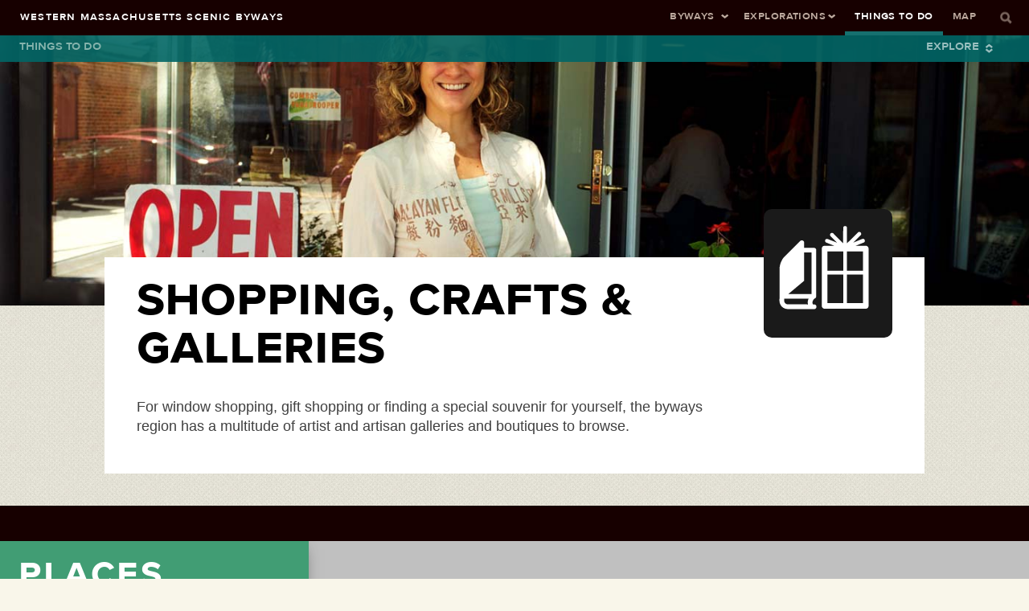

--- FILE ---
content_type: text/html; charset=UTF-8
request_url: https://www.bywayswestmass.com/activities/shopping-crafts-galleries/
body_size: 5326
content:
<!DOCTYPE html>
<html lang="en-US">
<head>
<meta charset="UTF-8" />
<meta name="viewport" content="width=device-width" />

<title>Shopping, Crafts &#038; Galleries | Western Massachusetts Scenic Byways</title>

<link rel="profile" href="http://gmpg.org/xfn/11" />
<link rel="pingback" href="https://www.bywayswestmass.com/xmlrpc.php" />
<!--[if lt IE 9]>
<script src="https://www.bywayswestmass.com/wp-content/themes/byways/js/html5.js" type="text/javascript"></script>
<![endif]-->

<script>
  (function(i,s,o,g,r,a,m){i['GoogleAnalyticsObject']=r;i[r]=i[r]||function(){
  (i[r].q=i[r].q||[]).push(arguments)},i[r].l=1*new Date();a=s.createElement(o),
  m=s.getElementsByTagName(o)[0];a.async=1;a.src=g;m.parentNode.insertBefore(a,m)
  })(window,document,'script','//www.google-analytics.com/analytics.js','ga');
  ga('create', 'UA-41387225-1', 'bywayswestmass.com');
  ga('send', 'pageview');
</script>

<link rel='dns-prefetch' href='//s0.wp.com' />
<link rel='dns-prefetch' href='//secure.gravatar.com' />
<link rel='dns-prefetch' href='//s.w.org' />
<link rel="alternate" type="application/rss+xml" title="Western Massachusetts Scenic Byways &raquo; Feed" href="https://www.bywayswestmass.com/feed/" />
<link rel="alternate" type="application/rss+xml" title="Western Massachusetts Scenic Byways &raquo; Comments Feed" href="https://www.bywayswestmass.com/comments/feed/" />
		<script type="text/javascript">
			window._wpemojiSettings = {"baseUrl":"https:\/\/s.w.org\/images\/core\/emoji\/11\/72x72\/","ext":".png","svgUrl":"https:\/\/s.w.org\/images\/core\/emoji\/11\/svg\/","svgExt":".svg","source":{"concatemoji":"https:\/\/www.bywayswestmass.com\/wp-includes\/js\/wp-emoji-release.min.js?ver=4.9.26"}};
			!function(e,a,t){var n,r,o,i=a.createElement("canvas"),p=i.getContext&&i.getContext("2d");function s(e,t){var a=String.fromCharCode;p.clearRect(0,0,i.width,i.height),p.fillText(a.apply(this,e),0,0);e=i.toDataURL();return p.clearRect(0,0,i.width,i.height),p.fillText(a.apply(this,t),0,0),e===i.toDataURL()}function c(e){var t=a.createElement("script");t.src=e,t.defer=t.type="text/javascript",a.getElementsByTagName("head")[0].appendChild(t)}for(o=Array("flag","emoji"),t.supports={everything:!0,everythingExceptFlag:!0},r=0;r<o.length;r++)t.supports[o[r]]=function(e){if(!p||!p.fillText)return!1;switch(p.textBaseline="top",p.font="600 32px Arial",e){case"flag":return s([55356,56826,55356,56819],[55356,56826,8203,55356,56819])?!1:!s([55356,57332,56128,56423,56128,56418,56128,56421,56128,56430,56128,56423,56128,56447],[55356,57332,8203,56128,56423,8203,56128,56418,8203,56128,56421,8203,56128,56430,8203,56128,56423,8203,56128,56447]);case"emoji":return!s([55358,56760,9792,65039],[55358,56760,8203,9792,65039])}return!1}(o[r]),t.supports.everything=t.supports.everything&&t.supports[o[r]],"flag"!==o[r]&&(t.supports.everythingExceptFlag=t.supports.everythingExceptFlag&&t.supports[o[r]]);t.supports.everythingExceptFlag=t.supports.everythingExceptFlag&&!t.supports.flag,t.DOMReady=!1,t.readyCallback=function(){t.DOMReady=!0},t.supports.everything||(n=function(){t.readyCallback()},a.addEventListener?(a.addEventListener("DOMContentLoaded",n,!1),e.addEventListener("load",n,!1)):(e.attachEvent("onload",n),a.attachEvent("onreadystatechange",function(){"complete"===a.readyState&&t.readyCallback()})),(n=t.source||{}).concatemoji?c(n.concatemoji):n.wpemoji&&n.twemoji&&(c(n.twemoji),c(n.wpemoji)))}(window,document,window._wpemojiSettings);
		</script>
		<style type="text/css">
img.wp-smiley,
img.emoji {
	display: inline !important;
	border: none !important;
	box-shadow: none !important;
	height: 1em !important;
	width: 1em !important;
	margin: 0 .07em !important;
	vertical-align: -0.1em !important;
	background: none !important;
	padding: 0 !important;
}
</style>
<link rel='stylesheet' id='dashicons-css'  href='https://www.bywayswestmass.com/wp-includes/css/dashicons.min.css?ver=4.9.26' type='text/css' media='all' />
<link rel='stylesheet' id='style-css'  href='https://www.bywayswestmass.com/wp-content/themes/byways/style.css?ver=4.9.26' type='text/css' media='all' />
<link rel='stylesheet' id='jetpack-widget-social-icons-styles-css'  href='https://www.bywayswestmass.com/wp-content/plugins/jetpack/modules/widgets/social-icons/social-icons.css?ver=20170506' type='text/css' media='all' />
<link rel='stylesheet' id='jetpack_css-css'  href='https://www.bywayswestmass.com/wp-content/plugins/jetpack/css/jetpack.css?ver=6.5.4' type='text/css' media='all' />
<script type='text/javascript' src='https://www.bywayswestmass.com/wp-includes/js/jquery/jquery.js?ver=1.12.4'></script>
<script type='text/javascript' src='https://www.bywayswestmass.com/wp-includes/js/jquery/jquery-migrate.min.js?ver=1.4.1'></script>
<script type='text/javascript' src='https://www.bywayswestmass.com/wp-content/themes/byways/js/jquery.combined.min.3.1.js?ver=3.1'></script>
<link rel='https://api.w.org/' href='https://www.bywayswestmass.com/wp-json/' />
<link rel="EditURI" type="application/rsd+xml" title="RSD" href="https://www.bywayswestmass.com/xmlrpc.php?rsd" />
<link rel="wlwmanifest" type="application/wlwmanifest+xml" href="https://www.bywayswestmass.com/wp-includes/wlwmanifest.xml" /> 
<link rel='prev' title='Food, Drink &#038; Hospitality' href='https://www.bywayswestmass.com/activities/food-drink/' />
<link rel='next' title='For the Whole Family' href='https://www.bywayswestmass.com/activities/for-the-whole-family/' />
<meta name="generator" content="WordPress 4.9.26" />
<link rel="canonical" href="https://www.bywayswestmass.com/activities/shopping-crafts-galleries/" />
<link rel="alternate" type="application/json+oembed" href="https://www.bywayswestmass.com/wp-json/oembed/1.0/embed?url=https%3A%2F%2Fwww.bywayswestmass.com%2Factivities%2Fshopping-crafts-galleries%2F" />
<link rel="alternate" type="text/xml+oembed" href="https://www.bywayswestmass.com/wp-json/oembed/1.0/embed?url=https%3A%2F%2Fwww.bywayswestmass.com%2Factivities%2Fshopping-crafts-galleries%2F&#038;format=xml" />

<link rel='dns-prefetch' href='//v0.wordpress.com'/>
<link rel='dns-prefetch' href='//i0.wp.com'/>
<link rel='dns-prefetch' href='//i1.wp.com'/>
<link rel='dns-prefetch' href='//i2.wp.com'/>
<style type='text/css'>img#wpstats{display:none}</style>		<style type="text/css">.recentcomments a{display:inline !important;padding:0 !important;margin:0 !important;}</style>
		
<!-- Jetpack Open Graph Tags -->
<meta property="og:type" content="article" />
<meta property="og:title" content="Shopping, Crafts &#038; Galleries" />
<meta property="og:url" content="https://www.bywayswestmass.com/activities/shopping-crafts-galleries/" />
<meta property="og:description" content="Visit the post for more." />
<meta property="article:published_time" content="2013-03-20T02:10:05+00:00" />
<meta property="article:modified_time" content="2013-05-31T06:40:47+00:00" />
<meta property="og:site_name" content="Western Massachusetts Scenic Byways" />
<meta property="og:image" content="https://i1.wp.com/www.bywayswestmass.com/wp-content/uploads/2013/03/shopping.jpg?fit=1200%2C377&amp;ssl=1" />
<meta property="og:image:width" content="1200" />
<meta property="og:image:height" content="377" />
<meta property="og:locale" content="en_US" />
<meta name="twitter:text:title" content="Shopping, Crafts &#038; Galleries" />
<meta name="twitter:image" content="https://i1.wp.com/www.bywayswestmass.com/wp-content/uploads/2013/03/shopping.jpg?fit=1200%2C377&#038;ssl=1&#038;w=640" />
<meta name="twitter:card" content="summary_large_image" />
<meta name="twitter:description" content="Visit the post for more." />

<!-- End Jetpack Open Graph Tags -->
</head>

<body class="activities-template-default single single-activities postid-196">


<header id="masthead" class="site-header" role="banner">

 <!--
 <nav id="site-navigation" class="navigation-main" role="navigation">
    <h1 class="menu-toggle">
      Menu    </h1>
    <div class="screen-reader-text skip-link"><a href="#content" title="Skip to content">
      Skip to content      </a></div>
    <div class="menu-condensed-menu-container"><ul id="menu-condensed-menu" class="menu"><li id="menu-item-180" class="menu-item menu-item-type-post_type menu-item-object-page menu-item-180"><a href="https://www.bywayswestmass.com/things-to-do/">Things To Do</a></li>
<li id="menu-item-181" class="menu-item menu-item-type-post_type menu-item-object-page menu-item-181"><a href="https://www.bywayswestmass.com/map/">Map</a></li>
</ul></div>  </nav>
  -->
  
  <hgroup>
        <a class="sitelogo" href="https://www.bywayswestmass.com/" rel="home">Western Massachusetts Scenic Byways</a>
      </hgroup>
  
  
  
  <nav id="site-navigation" class="flyoutnav navigation-main" role="navigation">
    <h1 class="menu-toggle">
      Menu    </h1>
    
    <ul>
     <li class="homelink"><a href="https://www.bywayswestmass.com">Home</a></li>
      <!-- 
      Byways Section 
      -->
      <li class="byways-flyout"><a class="select">Byways<span class="navtri"></span></a>
        <ul>
          <li class="nav-blogo"><a class="greylock-border" href="https://www.bywayswestmass.com/byways/mt-greylock"><img src="https://www.bywayswestmass.com/wp-content/themes/byways/images/byways/greylock/logo-greylock-md.png"><span>Mount Greylock</span></a></li>
          <li class="nav-blogo"><a class="jacobs-border" href="https://www.bywayswestmass.com/byways/jacobs-ladder-trail"><img src="https://www.bywayswestmass.com/wp-content/themes/byways/images/byways/jacobs/logo-jacobs-md.png"><span>Jacob&rsquo;s Ladder Trail</span></a></li>
          <li class="nav-blogo"><a class="route116-border" href="https://www.bywayswestmass.com/byways/route-116"><img src="https://www.bywayswestmass.com/wp-content/themes/byways/images/byways/route116/logo-route116-md.png"><span>Route 116</span></a></li>
          <li class="nav-blogo"><a class="route112-border" href="https://www.bywayswestmass.com/byways/route-112"><img src="https://www.bywayswestmass.com/wp-content/themes/byways/images/byways/route112/logo-route112-md.png"><span>Route 112</span></a></li>
          <li class="nav-blogo"><a class="connecticut-border" href="https://www.bywayswestmass.com/byways/connecticut-river"><img src="https://www.bywayswestmass.com/wp-content/themes/byways/images/byways/connecticut/logo-conn-md.png"><span>Connecticut River</span></a></li>
          <li class="nav-blogo"><a class="mohawk-border" href="https://www.bywayswestmass.com/byways/mohawk-trail"><img src="https://www.bywayswestmass.com/wp-content/themes/byways/images/byways/mohawk/logo-mohawk-md.png"><span>Mohawk Trail</span></a></li>
          <li class="nav-blogo"><a class="route122-border" href="https://www.bywayswestmass.com/byways/route-122"><img src="https://www.bywayswestmass.com/wp-content/themes/byways/images/byways/route122/logo-rt122-md.png"><span>Lost Villages</span></a></li>
          <span class="flyout-info">Explore the scenic byways of Western Massachusetts</span>
        </ul>
      </li>
      
      <!-- 
      Explorations Section 
      -->
      <li class="explorations-flyout"><a class="select">Explorations<span class="navtri"></span></a>
        <ul>
          <li class="nav-explogo"><a href="https://www.bywayswestmass.com/explorations/travel"><img src="https://www.bywayswestmass.com/wp-content/themes/byways/images/icons/exp-travel.png"><span>Travel</span></a></li>
          <li class="nav-explogo"><a href="https://www.bywayswestmass.com/explorations/agriculture"><img src="https://www.bywayswestmass.com/wp-content/themes/byways/images/icons/exp-agricultural.png"><span>Agriculture</span></a></li>
          <li class="nav-explogo"><a href="https://www.bywayswestmass.com/explorations/industrial"><img src="https://www.bywayswestmass.com/wp-content/themes/byways/images/icons/exp-industrial.png"><span>Industrial Heritage</span></a></li>
          <li class="nav-explogo"><a href="https://www.bywayswestmass.com/explorations/natural"><img src="https://www.bywayswestmass.com/wp-content/themes/byways/images/icons/exp-natural.png"><span>Natural</span></a></li>
          <li class="nav-explogo"><a href="https://www.bywayswestmass.com/explorations/recreational"><img src="https://www.bywayswestmass.com/wp-content/themes/byways/images/icons/exp-recreation.png"><span>Recreational</span></a></li>
          <li class="nav-explogo"><a href="https://www.bywayswestmass.com/explorations/arts"><img src="https://www.bywayswestmass.com/wp-content/themes/byways/images/icons/exp-arts.png"><span>The Arts</span></a></li>
          <span class="flyout-info">Discover the heritage and culture of the region.</span>
        </ul>
      </li>
      
      <!-- 
      Things To Do Section 
      -->
      <li class="thingstodo  current"> <a href="https://www.bywayswestmass.com/things-to-do">Things To Do<span class="navtri"></span></a> </li>
      
      <!-- 
      Map and Places Section 
      -->
      <li class="mapsection  "> <a href="https://www.bywayswestmass.com/map">Map<span class="navtri"></span></a> </li>
    
    <div class="nav-search"><form method="get" id="searchform" action="https://www.bywayswestmass.com/" role="search">
    <label for="s" class="assistive-text">Search</label>
    <input type="text" class="field" name="s" id="s" placeholder="" />
    <input type="submit" class="submit" name="submit" id="searchsubmit" value="Search" />       
</form>
</div>
    
    </ul>
    
    
  </nav>
</header>
<!-- #masthead .site-header -->

<!-- <div id="main" class="site-main"> -->
 <div class="ttd-menu">
	
  <div class="ttd-menu-title">
      <a href="https://www.bywayswestmass.com/things-to-do/">Things to Do</a>
  </div> 
  
  
  <div class="ttd-menu-links">
        <!--<a href="https://www.bywayswestmass.com/things-to-do/">All Things To Do &raquo;</a>-->
     
     
     <span class="ttd-selector-start">Explore</span>
     <div class="ttd-selector">
      <ul>
             <li><a href="https://www.bywayswestmass.com/activities/adrenaline-rush/">Adrenaline Rush</a></li> 
              <li><a href="https://www.bywayswestmass.com/activities/the-arts/">Arts &#038; Culture</a></li> 
              <li><a href="https://www.bywayswestmass.com/activities/biking/">Biking</a></li> 
              <li><a href="https://www.bywayswestmass.com/activities/camping/">Camping</a></li> 
              <li><a href="https://www.bywayswestmass.com/activities/food-drink/">Food, Drink &#038; Hospitality</a></li> 
              <li><a href="https://www.bywayswestmass.com/activities/for-the-whole-family/">For the Whole Family</a></li> 
              <li><a href="https://www.bywayswestmass.com/activities/hiking-walking/">Hiking &#038; Walking</a></li> 
              <li><a href="https://www.bywayswestmass.com/activities/arts-culture-local-heritage/">History &#038; Heritage</a></li> 
              <li><a href="https://www.bywayswestmass.com/activities/hunting-fishing/">Hunting &#038; Fishing</a></li> 
              <li><a href="https://www.bywayswestmass.com/activities/local-agriculture/">Local Agriculture</a></li> 
              <li><a href="https://www.bywayswestmass.com/activities/outdoor-recreation/">Outdoor Recreation</a></li> 
              <li><a href="https://www.bywayswestmass.com/activities/shopping-crafts-galleries/">Shopping, Crafts &#038; Galleries</a></li> 
              <li><a href="https://www.bywayswestmass.com/activities/snow-activities/">Snow Activities</a></li> 
              <li><a href="https://www.bywayswestmass.com/activities/water-activities/">Water Activities</a></li> 
              <li><a href="https://www.bywayswestmass.com/activities/wildlife-viewing/">Wildlife Viewing</a></li> 
             </ul>
     </div>
     
      
  </div>
  
  
</div>


<script type="text/javascript">
jQuery(document).ready(function($) {	
	$('.ttd-selector-start').click(function(e){
	   $('.ttd-selector ul').show();
	   e.stopPropagation();
	});
	
	$('body').click(function() {
	   $('.ttd-selector ul').hide();
	});
		
});
</script> 
<div class="gdrow ttd-overview" style="background-image:url(https://www.bywayswestmass.com/wp-content/uploads/2013/03/shopping.jpg);" data-stellar-background-ratio="0.4"></div>

<div class="gdrow ttd-body">
  <div class="gdcenter">
    
    <header class="activity-header">
      <div class="activity-header-icon"><span><img src="https://www.bywayswestmass.com/wp-content/uploads/2013/04/shop-wt.png" /></span></div>
      <h1 class="entry-title">
        Shopping, Crafts &#038; Galleries      </h1>
      <p>For window shopping, gift shopping or finding a special souvenir for yourself, the byways region has a multitude of artist and artisan galleries and boutiques to browse.</p>    </header>

        
  </div>
  

	<div id="bywaysmap" class="byways-scene">

		<div class="related-places">
			<div class="related-places-title">
				<h2><span class="places">Places </span>
				to Go shopping, or find arts and crafts</h2>
				<span class="rpt-tri tribg"></span>
			</div>
			<ul class="related-places-list">
									<li><a href="https://www.bywayswestmass.com/map-markers/ashfield-hardware-supply/"><span class="place-title">Ashfield Hardware &#038; Supply</span> </a></li>
									<li><a href="https://www.bywayswestmass.com/map-markers/bicycle-world/"><span class="place-title">Bicycle World</span> </a></li>
									<li><a href="https://www.bywayswestmass.com/map-markers/bicycles-and-skis-unlimited/"><span class="place-title">Bicycles and Skis Unlimited</span> </a></li>
									<li><a href="https://www.bywayswestmass.com/map-markers/carter-and-stevens-farm-store/"><span class="place-title">Carter and Stevens Farm Store</span> </a></li>
									<li><a href="https://www.bywayswestmass.com/map-markers/lamson-goodnow/"><span class="place-title">Lamson &#038; Goodnow</span> </a></li>
									<li><a href="https://www.bywayswestmass.com/map-markers/loot-found-and-made/"><span class="place-title">Loot: Found and Made</span> </a></li>
									<li><a href="https://www.bywayswestmass.com/map-markers/montague-mill/"><span class="place-title">Montague Mill</span> </a></li>
									<li><a href="https://www.bywayswestmass.com/map-markers/north-quabbin-antiques/"><span class="place-title">North Quabbin Antiques</span> </a></li>
									<li><a href="https://www.bywayswestmass.com/map-markers/petersham-craft-center/"><span class="place-title">Petersham Craft Center</span> </a></li>
									<li><a href="https://www.bywayswestmass.com/map-markers/shelburne-falls-village/"><span class="place-title">Shelburne Falls Village</span> </a></li>
									<li><a href="https://www.bywayswestmass.com/map-markers/yankee-candle-village/"><span class="place-title">Yankee Candle Village</span> </a></li>
							</ul>
		</div>

		<div class="byways-map">
			<div class="gm-map" style="position: relative;height: 100%; width: 100%;"><iframe name="gm-map-1" src="https://www.bywayswestmass.com/?geo_mashup_content=render-map&amp;map_data_key=db4bd6928347c0d4ad0b048368bc9acb&amp;height=100%&amp;width=100%&amp;zoom=auto&amp;map_control=GLargeMapControl&amp;add_overview_control=1&amp;add_map_type_control%5B0%5D=G_NORMAL_MAP&amp;add_map_type_control%5B1%5D=G_SATELLITE_MAP&amp;add_map_type_control%5B2%5D=G_PHYSICAL_MAP&amp;map_content=global&amp;name=gm-map-1&amp;object_id=196&amp;object_ids=374,633,632,390,486,601,406,599,429,81,443" style="position: absolute; top: 0; left: 0; width: 100%; height: 100%; border: none; overflow: hidden;"></iframe></div> 
		</div>
		
	</div>


	<nav role="navigation" id="nav-below" class="post-navigation">
		<h1 class="assistive-text">Post navigation</h1>

	
        
  <div class="nav-previous"><a href="https://www.bywayswestmass.com/activities/food-drink/" rel="prev"><span class="meta-nav">&larr; Previous</span> <span class="meta-nav-title">Food, Drink &#038; Hospitality</span></a></div>  
  <div class="nav-next"><a href="https://www.bywayswestmass.com/activities/for-the-whole-family/" rel="next"></span> <span class="meta-nav-title">For the Whole Family</span><span class="meta-nav">Next &rarr;</a></div>
	
	</nav><!-- #nav-below -->
	
</div>
<!-- </div> -->
<!-- #main .site-main -->

<footer id="colophon" class="site-footer" role="contentinfo">
<div class="gdrow above-site-footer"></div>

<div class="gdrow">
    <div class="gdcenter">
    
    <div class="footer-main col16">
      <div class="col8">
    	<p>Prepared in cooperation with the <a href="http://www.massdot.state.ma.us/planning/Main.aspx" target="_blank">Massachusetts Department of Transportation (MassDOT), Office of Transportation Planning</a>, and the <a href="https://www.fhwa.dot.gov/" target="_blank">United States Department of Transportation, Federal Highway Administration</a>.</p>
       </div>
    
    </div>
    
    <div class="site-info col8">
    <p>&copy; 2011-2026 Western Massachusetts Scenic Byways Marketing Committee. All rights reserved.</p> 
    </div>
    
    <div class="site-credits col6 right last">
    <p>Website design &amp; development: <a href="http://www.turnwall.com" target="_blank">Alex Turnwall</a><br/>
    Marketing &amp; branding: <a href="http://newartscollaborative.com" target="_blank">New Arts Collaborative</a> <br/>
    Copywriting: <a href="http://www.bierfelt.com" target="_blank">Kris Bierfelt</a>
    </p> 
    </div>
    
    </div>
</div>

</footer>
<!-- #colophon .site-footer -->

	<div style="display:none">
	</div>
<script type='text/javascript' src='https://www.bywayswestmass.com/wp-content/plugins/jetpack/_inc/build/photon/photon.min.js?ver=20130122'></script>
<script type='text/javascript' src='https://s0.wp.com/wp-content/js/devicepx-jetpack.js?ver=202603'></script>
<script type='text/javascript' src='https://secure.gravatar.com/js/gprofiles.js?ver=2026Janaa'></script>
<script type='text/javascript'>
/* <![CDATA[ */
var WPGroHo = {"my_hash":""};
/* ]]> */
</script>
<script type='text/javascript' src='https://www.bywayswestmass.com/wp-content/plugins/jetpack/modules/wpgroho.js?ver=4.9.26'></script>
<script type='text/javascript' src='https://www.bywayswestmass.com/wp-content/themes/byways/js/main.js?ver=3.0'></script>
<script type='text/javascript' src='https://www.bywayswestmass.com/wp-content/themes/byways/js/jquery.stellar.min.js?ver=0.6.1'></script>
<script type='text/javascript' src='https://www.bywayswestmass.com/wp-includes/js/wp-embed.min.js?ver=4.9.26'></script>
<script type='text/javascript' src='https://stats.wp.com/e-202603.js' async='async' defer='defer'></script>
<script type='text/javascript'>
	_stq = window._stq || [];
	_stq.push([ 'view', {v:'ext',j:'1:6.5.4',blog:'151608561',post:'196',tz:'0',srv:'www.bywayswestmass.com'} ]);
	_stq.push([ 'clickTrackerInit', '151608561', '196' ]);
</script>
</body></html>

--- FILE ---
content_type: text/html; charset=UTF-8
request_url: https://www.bywayswestmass.com/?geo_mashup_content=render-map&map_data_key=db4bd6928347c0d4ad0b048368bc9acb&height=100%&width=100%&zoom=auto&map_control=GLargeMapControl&add_overview_control=1&add_map_type_control%5B0%5D=G_NORMAL_MAP&add_map_type_control%5B1%5D=G_SATELLITE_MAP&add_map_type_control%5B2%5D=G_PHYSICAL_MAP&map_content=global&name=gm-map-1&object_id=196&object_ids=374,633,632,390,486,601,406,599,429,81,443
body_size: 1435
content:
<!DOCTYPE html>
<html xmlns="http://www.w3.org/1999/xhtml">

	<head>
		<meta http-equiv="content-type" content="text/html; charset=utf-8"/>
	<title>Geo Mashup Map</title>
		<link rel='stylesheet' id='theme-style-css'  href='https://www.bywayswestmass.com/wp-content/themes/byways/style.css?ver=4.9.26' type='text/css' media='all' />
<link rel='stylesheet' id='geo-mashup-map-style-css'  href='https://www.bywayswestmass.com/wp-content/themes/byways/map-style.css?ver=4.9.26' type='text/css' media='all' />
<script type='text/javascript' src='https://www.bywayswestmass.com/wp-includes/js/jquery/jquery.js?ver=1.12.4'></script>
<script type='text/javascript' src='https://www.bywayswestmass.com/wp-includes/js/jquery/jquery-migrate.min.js?ver=1.4.1'></script>
<script type='text/javascript' src='//maps.google.com/maps/api/js?key=AIzaSyC8ZiYAMjjh6QqlTVUnQfIRsWDOwfn_s60&#038;language=en&#038;ver=4.9.26'></script>
<script type='text/javascript' src='https://www.bywayswestmass.com/wp-content/plugins/geo-mashup/js/markerclusterer.min.js?ver=2.0.3'></script>
<script type='text/javascript' src='https://www.bywayswestmass.com/wp-content/plugins/geo-mashup/js/mxn/mxn.min.js?ver=1.10.4'></script>
<script type='text/javascript' src='https://www.bywayswestmass.com/wp-content/plugins/geo-mashup/js/mxn/mxn.core.min.js?ver=1.10.4'></script>
<script type='text/javascript' src='https://www.bywayswestmass.com/wp-content/plugins/geo-mashup/js/mxn/mxn.googlev3.core.min.js?ver=1.10.4'></script>
<script type='text/javascript' src='https://www.bywayswestmass.com/wp-content/plugins/geo-mashup/js/mxn/mxn.googlev3.geo-mashup.min.js?ver=1.10.4'></script>
<script type='text/javascript' src='https://www.bywayswestmass.com/wp-content/plugins/geo-mashup/js/geo-mashup.min.js?ver=1.10.4'></script>
<script type='text/javascript' src='https://www.bywayswestmass.com/wp-content/plugins/geo-mashup/js/taxonomy.min.js?ver=1.10.4'></script>
<script type='text/javascript' src='https://www.bywayswestmass.com/wp-content/plugins/geo-mashup/js/geo-mashup-mxn.min.js?ver=1.10.4'></script>
<script type='text/javascript' src='https://www.bywayswestmass.com/wp-content/plugins/geo-mashup/js/modernizr.min.js?ver=2.6.2'></script>
<script type='text/javascript' src='https://www.bywayswestmass.com/wp-content/plugins/geo-mashup/js/geo-mashup-markerclusterer.min.js?ver=1.10.4'></script>
<script type='text/javascript' src='http://www.bywayswestmass.com/wp-content/plugins/geo-mashup-custom/custom.js?ver=4.9.26'></script>

		<style type="text/css">
			v\:* { behavior:url(#default#VML); }
			#geo-mashup {
				width:100%;
				height:100%;
								background-color: #c0c0c0;
							}
		</style>
	</head>
	<body>
	<div id="geo-mashup" class="gm-map-1">
		<noscript>
			<p>This map requires JavaScript. You may have to enable it in your browser's settings.</p>
		</noscript>
	</div>
	<script type="text/javascript">
GeoMashup.createMap(document.getElementById("geo-mashup"), {"map_type":"G_PHYSICAL_MAP","zoom":"auto","map_control":"GLargeMapControl","add_map_type_control":["G_NORMAL_MAP","G_SATELLITE_MAP","G_PHYSICAL_MAP"],"add_overview_control":true,"enable_scroll_wheel_zoom":false,"show_post":"false","show_future":"false","marker_select_info_window":"true","marker_select_highlight":"false","marker_select_center":"false","marker_select_attachments":"false","max_posts":"","auto_info_open":"false","click_to_load":"false","click_to_load_text":"","cluster_max_zoom":"8","cluster_lib":"clustermarker","include_taxonomies":["map-category"],"map_api":"googlev3","add_google_bar":false,"map_content":"global","name":"gm-map-1","object_ids":"374,633,632,390,486,601,406,599,429,81,443","ajaxurl":"https:\/\/www.bywayswestmass.com\/wp-admin\/admin-ajax.php","siteurl":"https:\/\/www.bywayswestmass.com\/","url_path":"https:\/\/www.bywayswestmass.com\/wp-content\/plugins\/geo-mashup","template_url_path":"https:\/\/www.bywayswestmass.com\/wp-content\/themes\/byways","custom_url_path":"http:\/\/www.bywayswestmass.com\/wp-content\/plugins\/geo-mashup-custom","context_object_id":196,"object_data":{"objects":[{"object_name":"post","object_id":"633","title":"Bicycle World","lat":"42.5906448","lng":"-72.5991516","author_name":"Beth Giannini","terms":{"map-category":[53,70,7]}},{"object_name":"post","object_id":"632","title":"Bicycles and Skis Unlimited","lat":"42.6025162","lng":"-72.5839005","author_name":"Beth Giannini","terms":{"map-category":[53,70,7]}},{"object_name":"post","object_id":"601","title":"Loot: Found and Made","lat":"42.6087456","lng":"-72.5562439","author_name":"Beth Giannini","terms":{"map-category":[7]}},{"object_name":"post","object_id":"599","title":"North Quabbin Antiques","lat":"42.5908394","lng":"-72.3087082","author_name":"Beth Giannini","terms":{"map-category":[7]}},{"object_name":"post","object_id":"486","title":"Lamson & Goodnow","lat":"42.6011581","lng":"-72.7383575","author_name":"Kris Bierfelt","terms":{"map-category":[64,7]}},{"object_name":"post","object_id":"443","title":"Yankee Candle Village","lat":"42.4954300","lng":"-72.6128387","author_name":"Kris Bierfelt","terms":{"map-category":[4,7]}},{"object_name":"post","object_id":"429","title":"Petersham Craft Center","lat":"42.4893608","lng":"-72.1860504","author_name":"Kris Bierfelt","terms":{"map-category":[7]}},{"object_name":"post","object_id":"406","title":"Montague Mill","lat":"42.5379295","lng":"-72.5372009","author_name":"Kris Bierfelt","terms":{"map-category":[61,7]}},{"object_name":"post","object_id":"390","title":"Carter and Stevens Farm Store","lat":"42.4247246","lng":"-72.1242523","author_name":"Kris Bierfelt","terms":{"map-category":[61,55]}},{"object_name":"post","object_id":"374","title":"Ashfield Hardware & Supply","lat":"42.5269089","lng":"-72.7942810","author_name":"Kris Bierfelt","terms":{"map-category":[7]}},{"object_name":"post","object_id":"81","title":"Shelburne Falls Village","lat":"42.6035957","lng":"-72.7375488","author_name":"alturnwall","terms":{"map-category":[61,4,64,62,7]}}]},"check_all_label":"Check\/Uncheck All","term_properties":{"map-category":{"label":"Map Category","terms":{"59":{"name":"Adrenaline Rush","parent_id":"","color":"orange"},"63":{"name":"Archaeological Resources","parent_id":"","color":"black"},"53":{"name":"Biking","parent_id":"","color":"aqua"},"47":{"name":"Camping","parent_id":"","color":"aqua"},"56":{"name":"Fishing &amp; Hunting","parent_id":"","color":"aqua"},"61":{"name":"Food, Drink &amp; Hospitality","parent_id":"","color":"aqua"},"4":{"name":"For the Whole Family","parent_id":"","color":"aqua"},"35":{"name":"Hiking &amp; Walking","parent_id":"","color":"aqua"},"55":{"name":"Local Agriculture","parent_id":"","color":"aqua"},"64":{"name":"Local Culture &amp; Heritage","parent_id":"","color":"aqua"},"66":{"name":"Museum","parent_id":"","color":"aqua"},"62":{"name":"National Register of Historic Places","parent_id":64,"color":"maroon"},"19":{"name":"Natural Wonders","parent_id":"","color":"green"},"70":{"name":"Outdoor Recreation","parent_id":"","color":"aqua"},"7":{"name":"Shopping, Crafts &amp; Galleries","parent_id":"","color":"aqua"},"54":{"name":"Snow Activities","parent_id":"","color":"white"},"65":{"name":"The Arts","parent_id":"","color":"aqua"},"52":{"name":"Water Activities","parent_id":"","color":"blue"},"24":{"name":"Wildlife Viewing","parent_id":"","color":"teal"}}}}} );
</script>	</body>
</html>


--- FILE ---
content_type: text/css
request_url: https://www.bywayswestmass.com/wp-content/themes/byways/style.css?ver=4.9.26
body_size: 14125
content:
/*
Theme Name: Byways
Theme URI: http://www.hifinit.com
Description: Byways
Author: Alex Turnwall, Hifinit Design Group
Author URI: http://www.hifinit.com
Version: 1.0
License: GNU General Public License
License URI: license.txt
Tags:

*/
  
@font-face {font-family: 'ProximaNovaS-Bold';src: url('webfonts/25E0CD_7_0.eot');src: url('webfonts/25E0CD_7_0.eot?#iefix') format('embedded-opentype'),url('webfonts/25E0CD_7_0.woff') format('woff'),url('webfonts/25E0CD_7_0.ttf') format('truetype');}
 
@font-face {font-family: 'ProximaNovaS-Semibold';src: url('webfonts/25E0CD_6_0.eot');src: url('webfonts/25E0CD_6_0.eot?#iefix') format('embedded-opentype'),url('webfonts/25E0CD_6_0.woff') format('woff'),url('webfonts/25E0CD_6_0.ttf') format('truetype');}
  
@font-face {font-family: 'ProximaNovaA-Thin';src: url('webfonts/25E0CD_0_0.eot');src: url('webfonts/25E0CD_0_0.eot?#iefix') format('embedded-opentype'),url('webfonts/25E0CD_0_0.woff') format('woff'),url('webfonts/25E0CD_0_0.ttf') format('truetype');}

@font-face {font-family: 'ProximaNova-Semibold';src: url('webfonts/25E0CD_12_0.eot');src: url('webfonts/25E0CD_12_0.eot?#iefix') format('embedded-opentype'),url('webfonts/25E0CD_12_0.woff') format('woff'),url('webfonts/25E0CD_12_0.ttf') format('truetype');} 

@font-face {font-family: 'ProximaNova-Regular';src: url('webfonts/25E0CD_13_0.eot');src: url('webfonts/25E0CD_13_0.eot?#iefix') format('embedded-opentype'),url('webfonts/25E0CD_13_0.woff') format('woff'),url('webfonts/25E0CD_13_0.ttf') format('truetype');}



/* =Reset
-------------------------------------------------------------- */

html, body, div, span, applet, object, iframe, h1, h2, h3, h4, h5, h6, p, blockquote, pre, a, abbr, acronym, address, big, cite, code, del, dfn, em, font, ins, kbd, q, s, samp, small, strike, strong, sub, sup, tt, var, dl, dt, dd, ol, ul, li, fieldset, form, label, legend, table, caption, tbody, tfoot, thead, tr, th, td {
	border: 0;
	font-family: inherit;
	font-size: 100%;
	font-style: inherit;
	font-weight: inherit;
	margin: 0;
	outline: 0;
	padding: 0;
	vertical-align: baseline;
}
html {
	height:100%;
	width: 100%;
	font-size: 62.5%; /* Corrects text resizing oddly in IE6/7 when body font-size is set using em units http://clagnut.com/blog/348/#c790 */
	overflow-y: scroll !important; /* Keeps page centred in all browsers regardless of content height */
	-webkit-text-size-adjust: 100%; /* Prevents iOS text size adjust after orientation change, without disabling user zoom */
	-ms-text-size-adjust: 100%; /* www.456bereastreet.com/archive/201012/controlling_text_size_in_safari_for_ios_without_disabling_user_zoom/ */
}
body {
	background-color: #F9F6EA;
	font-family: 'Helvetica Neue', Helvetica, Arial, sans-serif;
	font-size:x-large;
	background-image: url(images/byways-bg.jpg);
	background-repeat: repeat;
	background-attachment:scroll;
	height:100%;
	width: 100%;
}
a {
	-webkit-transition:all 0.3s ease-in-out;
	-moz-transition:all 0.3s ease-in-out;
	-o-transition:all 0.3s ease-in-out;
	-ms-transition:all 0.3s ease-in-out;
	transition:all 0.3s ease-in-out;
}
.gdrow {
	width: 100%;
	float: left;
	margin: 0;
	padding: 0;
}
.gdcenter {
	width: 940px;
	margin: 0 auto;
	padding: 0;
}


/* The Grid */

.col1, .col2, .col3, .col4, .col5, .col6, .col7, .col8, .col9, .col10, .col11, .col12, .col13, .col14, .col15, .col16 {
	float: left;
	min-height: 1px;
	margin: 0 20px 0 0;
}
.col1 {
	width: 40px;
}
.col2 {
	width: 100px;
}
.col3 {
	width: 160px;
}
.col4 {
	width: 220px;
}
.col5 {
	width: 280px;
}
.col6 {
	width: 340px;
}
.col7 {
	width: 400px;
}
.col8 {
	width: 460px;
}
.col9 {
	width: 520px;
}
.col10 {
	width: 580px;
}
.col11 {
	width: 640px;
}
.col12 {
	width: 700px;
}
.col13 {
	width: 760px;
}
.col14 {
	width: 820px;
}
.col15 {
	width: 880px;
}
.col16 {
	width: 940px;
	margin-right: 0px !important;
}
.last {
	margin-right: 0px !important;
}
.right {
	float: right !important;
}
.clear {
	clear: both;
}
#main, footer, header {
	width: 100%;
	float: left;
	clear: both;
	position: relative;
	display:block;
}
article, aside, details, figcaption, figure, footer, header, hgroup, nav, section {
	display: block;
}
.site-header {
	position: fixed;
	top:0;
	z-index: 1;
	-webkit-transition:all 0.3s ease-in-out;
	-moz-transition:all 0.3s ease-in-out;
	-o-transition:all 0.3s ease-in-out;
	-ms-transition:all 0.3s ease-in-out;
	transition:all 0.3s ease-in-out;
}
.open-header {
	height:40px;
	width:auto;
	position:fixed;
	top:-42px;
	right:0px;
	background-color:#170000;
	display:block;
	z-index:2;
	-webkit-transition:all 0.5s ease-in-out;
	-moz-transition:all 0.5s ease-in-out;
	-o-transition:all 0.5s ease-in-out;
	-ms-transition:all 0.5s ease-in-out;
	transition:all 0.5s ease-in-out;
}
.openbtn {
	height: 40px;
	width: 40px;
	display: block;
	background-color: #170000;
	cursor:pointer;
	background-image: url(images/icons/menu.png);
	background-repeat: no-repeat;
	background-position: center center;
	float:right;
	opacity:0.8;
}
.smheadbtn {
	float:right;
}
.smheadbtn a {
	height: 40px;
	width: 30px;
	display: block;
	cursor: pointer;
	float:right;
	background-repeat: no-repeat;
	background-position: center center;
	opacity:0.5;
	position:relative;
	z-index:2;
}
.smheadbtn a span {
	display: none;
	text-transform: lowercase;
	font-family: 'ProximaNovaS-Semibold', 'Helvetica Neue', Helvetica, Arial, sans-serif;
	color: #FFF;
	background-color: #5D3511;
	position: absolute;
	padding: 10px 8px;
	height: 20px;
	width: 300px;
	margin-left: -1px;
	z-index: -1;
	-webkit-transition: all 0.3s ease-in-out;
	-moz-transition: all 0.3s ease-in-out;
	-o-transition: all 0.3s ease-in-out;
	-ms-transition: all 0.3s ease-in-out;
	transition: all 0.3s ease-in-out;
}
.smheadbtn a:hover span {
	margin-left:-316px;
	display: block;
}
.smheadbtn.next a {
	background-image: url(images/icons/next.png);
}
.smheadbtn.prev a {
	background-image: url(images/icons/prev.png);
}
.smheadbtn a:hover,
.openbtn:hover {
	opacity:1.0;
}
.hide-header {
	top:-44px;
}
.show-openbtn {
	top:0px;
}
#page {
	height:100%;
}
.site-main {
	position: relative;
	float:left;
	clear:both;
	width:100%;
}
ol, ul {
	list-style: none;
}
table { /* tables still need 'cellspacing="0"' in the markup */
	border-collapse: separate;
	border-spacing: 0;
}
caption, th, td {
	font-weight: normal;
	text-align: left;
}

/* =Global
----------------------------------------------- */

body, button, input, select, textarea {
	color: #404040;
	font-family: sans-serif;
	font-size: 15px;
	line-height: 1.6;
}
h1, h2, h3, h4, h5, h6 {
	clear: both;
	line-height: 125%;
	font-weight:normal;
	font-family: 'ProximaNovaS-Bold', 'Helvetica Neue', Helvetica, Arial, sans-serif;
}
hr {
	background-color: #ccc;
	border: 0;
	height: 1px;
	margin-bottom: 1.5em;
}
h1, h2, h3, h4 {
	color: #000;
	line-height: 110%;
	text-transform:lowercase;
}
h1 {
	font-size: 4.5em;
	margin: 0 0 38px;
	line-height:90%;
}
body.blog h1.page-title,
body.archive h1.page-title,
body.search h1.page-title,
body.search-results h1.page-title {
	font-size: 26px;
	margin-bottom: 16px;
}
body.page h1.entry-title {
	margin: 0 0 10px;
	font-size: 42px;
}
body.single h1.entry-title {
	margin-bottom: 34px;
}
h2 {
	font-size: 2.6em;
	margin-bottom: 20px;
}
h3 {
	font-size: 2.0em;
	line-height: 100%;
	margin-bottom: 20px;
}
h4 {
	font-size: 1.8em;
	line-height: 100%;
	margin-bottom: 18px;
}
h5 {
	font-size: 1.0em;
	text-transform: uppercase;
	margin-bottom: 10px;
}
p {
	font-size: 1.0em;
	line-height: 135%;
	margin-bottom: 1.5em;
}
ul, ol {
	margin: 0 0 1.5em 3em;
}
ul {
	list-style: disc;
}
ol {
	list-style: decimal;
}
ul ul, ol ol, ul ol, ol ul {
	margin-bottom: 0;
	margin-left: 1.5em;
}
dt {
	font-weight: bold;
}
dd {
	margin: 0 1.5em 1.5em;
}
b, strong {
	font-weight: bold;
}
dfn, cite, em, i {
	font-style: italic;
}
address {
	margin: 0 0 1.5em;
}
pre {
	background: #eee;
	font-family: "Courier 10 Pitch", Courier, monospace;
	font-size: 15px;
	font-size: 1.5rem;
	line-height: 1.6;
	margin-bottom: 1.6em;
	padding: 1.6em;
	overflow: auto;
	max-width: 100%;
}
code, kbd, tt, var {
	font: 15px Monaco, Consolas, "Andale Mono", "DejaVu Sans Mono", monospace;
}
abbr, acronym {
	border-bottom: 1px dotted #666;
	cursor: help;
}
mark, ins {
	background: #fff9c0;
	text-decoration: none;
}
sup, sub {
	font-size: 75%;
	height: 0;
	line-height: 0;
	position: relative;
	vertical-align: baseline;
}
sup {
	bottom: 1ex;
}
sub {
	top: .5ex;
}
.caps {
	font-size: 90%;
}
.dquo {
	margin-left: -.40em;
}
.quo {
	margin-left: -.2em;
}
small {
	font-size: 75%;
}
big {
	font-size: 125%;
}
figure {
	margin: 0;
}
table {
	margin: 0 0 1.5em;
	width: 100%;
}
th {
	font-weight: bold;
}
blockquote {
	margin:10px 0 8px;
	font-family:'Helvetica Neue', Helvetica, sans-serif;
}
blockquote:before {
	color: #BBE1F2;
	content:"\201C";
	font-size: 4em;
	line-height: 0.1em;
	margin: 0 0.1em 0 -0.5em;
	vertical-align: -0.4em;
}
blockquote:after {
	color: #BBE1F2;
	content:"\201D";
	font-size: 4em;
	line-height: 0.1em;
	margin: 0 -0.4em 0 2px;
	vertical-align: -0.45em;
}
blockquote p {
	display: inline;
	color: #8BBF68 !important;
	font-size: 22px !important;
	line-height:140%;
	margin-bottom: 30px;
}
button, input, select, textarea {
	font-size: 100%; /* Corrects font size not being inherited in all browsers */
	margin: 0; /* Addresses margins set differently in IE6/7, F3/4, S5, Chrome */
	vertical-align: baseline; /* Improves appearance and consistency in all browsers */
 	*vertical-align: middle; /* Improves appearance and consistency in all browsers */
}
button, input {
	line-height: normal; /* Addresses FF3/4 setting line-height using !important in the UA stylesheet */
 	*overflow: visible;  /* Corrects inner spacing displayed oddly in IE6/7 */
}
button, html input[type="button"], input[type="reset"], input[type="submit"] {
	border: 1px solid #ccc;
	border-color: #ccc #ccc #bbb #ccc;
	border-radius: 3px;
	background: #e6e6e6;
	-webkit-box-shadow: inset 0 1px 0 rgba(255,255,255,0.5), inset 0 15px 17px rgba(255,255,255,0.5), inset 0 -5px 12px rgba(0,0,0,0.05);
	-moz-box-shadow: inset 0 1px 0 rgba(255,255,255,0.5), inset 0 15px 17px rgba(255,255,255,0.5), inset 0 -5px 12px rgba(0,0,0,0.05);
	box-shadow: inset 0 1px 0 rgba(255,255,255,0.5), inset 0 15px 17px rgba(255,255,255,0.5), inset 0 -5px 12px rgba(0,0,0,0.05);
	color: rgba(0,0,0,.8);
	cursor: pointer; /* Improves usability and consistency of cursor style between image-type 'input' and others */
	-webkit-appearance: button; /* Corrects inability to style clickable 'input' types in iOS */
	font-size: 12px;
	font-size: 1.4rem;
	line-height: 1;
	padding: 1.12em 1.5em 1em;
	text-shadow: 0 1px 0 rgba(255,255,255,.8);
}
button:hover, html input[type="button"]:hover, input[type="reset"]:hover, input[type="submit"]:hover {
	border-color: #ccc #bbb #aaa #bbb;
	-webkit-box-shadow: inset 0 1px 0 rgba(255,255,255,0.8), inset 0 15px 17px rgba(255,255,255,0.8), inset 0 -5px 12px rgba(0,0,0,0.02);
	-moz-box-shadow: inset 0 1px 0 rgba(255,255,255,0.8), inset 0 15px 17px rgba(255,255,255,0.8), inset 0 -5px 12px rgba(0,0,0,0.02);
	box-shadow: inset 0 1px 0 rgba(255,255,255,0.8), inset 0 15px 17px rgba(255,255,255,0.8), inset 0 -5px 12px rgba(0,0,0,0.02);
}
button:focus, html input[type="button"]:focus, input[type="reset"]:focus, input[type="submit"]:focus, button:active, html input[type="button"]:active, input[type="reset"]:active, input[type="submit"]:active {
	border-color: #aaa #bbb #bbb #bbb;
	-webkit-box-shadow: inset 0 -1px 0 rgba(255,255,255,0.5), inset 0 2px 5px rgba(0,0,0,0.15);
	-moz-box-shadow: inset 0 -1px 0 rgba(255,255,255,0.5), inset 0 2px 5px rgba(0,0,0,0.15);
	box-shadow: inset 0 -1px 0 rgba(255,255,255,0.5), inset 0 2px 5px rgba(0,0,0,0.15);
}
input[type="checkbox"], input[type="radio"] {
	box-sizing: border-box; /* Addresses box sizing set to content-box in IE8/9 */
	padding: 0; /* Addresses excess padding in IE8/9 */
}
input[type="search"] {
	-webkit-appearance: textfield; /* Addresses appearance set to searchfield in S5, Chrome */
	-moz-box-sizing: content-box;
	-webkit-box-sizing: content-box; /* Addresses box sizing set to border-box in S5, Chrome (include -moz to future-proof) */
	box-sizing: content-box;
}
input[type="search"]::-webkit-search-decoration { /* Corrects inner padding displayed oddly in S5, Chrome on OSX */
	-webkit-appearance: none;
}
button::-moz-focus-inner, input::-moz-focus-inner { /* Corrects inner padding and border displayed oddly in FF3/4 www.sitepen.com/blog/2008/05/14/the-devils-in-the-details-fixing-dojos-toolbar-buttons/ */
	border: 0;
	padding: 0;
}
input[type=text], input[type=email], textarea {
	color: #666;
	border: 1px solid #ccc;
	border-radius: 3px;
}
input[type=text]:focus, input[type=email]:focus, textarea:focus {
	color: #111;
}
input[type=text], input[type=email] {
	padding: 3px;
}
textarea {
	overflow: auto; /* Removes default vertical scrollbar in IE6/7/8/9 */
	padding-left: 3px;
	vertical-align: top; /* Improves readability and alignment in all browsers */
	width: 98%;
}
a:link {
	color: #419D74;
	text-decoration: none;
}
a:visited {
	color: #3D665F;
	text-decoration: none;
}
a:hover, a:focus, a:active {
	color: #197F9B;
	outline: 0;
}
a:focus {
	outline: none;
}
a img {
	border: 0;
}


/* Alignment */
.alignleft {
	display: inline;
	float: left;
	margin-right: 1.5em;
}
.alignright {
	display: inline;
	float: right;
	margin-left: 1.5em;
}
.aligncenter {
	clear: both;
	display: block;
	margin: 0 auto;
}
/* Text meant only for screen readers */
.assistive-text {
	clip: rect(1px 1px 1px 1px); /* IE6, IE7 */
	clip: rect(1px, 1px, 1px, 1px);
	position: absolute !important;
}
/* =Menu
----------------------------------------------- */

hgroup {
	float: left;
}
a.sitelogo {
	width: auto;
	padding: 13px 12px 14px 25px;
	display: block;
	float: left;
	clear: none;
	color:#FFF;
	line-height:100%;
	letter-spacing:0.08em;
	text-transform: lowercase;
	font-family: 'ProximaNovaS-Semibold', 'Helvetica Neue', Helvetica, Arial, sans-serif;
	-webkit-transition:all 0.6s ease-in-out;
	-moz-transition:all 0.6s ease-in-out;
	-o-transition:all 0.6s ease-in-out;
	-ms-transition:all 0.6s ease-in-out;
	transition:all 0.6s ease-in-out;
}
.sitelogo.hideup {
	margin-top:-50px;
}
.sitemainlogo.hideup {
	margin-top:-300px;
}
a.sitelogo span.tagline {
	font-size:13px;
	float:left;
	clear:both;
	font-weight:normal;
	color:#999;
}
a.sitelogo:hover {
	opacity: 0.9;
}
.site-header {
	overflow: visible;
	display: block;
	z-index: 500;
	width: 100%;
	margin: 0;
	padding: 0;
	background-color: #170000;
}


/****************** New Menu *********************/

.flyoutnav {
	float:right;
}
.flyoutnav ul {
	list-style: none;
	margin: 0;
	padding-left: 0;
	text-transform: lowercase;
	font-family: 'ProximaNovaS-Semibold', 'Helvetica Neue', Helvetica, Arial, sans-serif;
}
.flyoutnav li {
	/* Cannot have position:relative, or else flyout menu won't work. */
	float: left;
}
.flyoutnav a {
	display: block;
	text-decoration: none;
	color: #BCA99E;
	cursor:pointer;
}
.flyoutnav a:hover {
	color: #DCCEBB;
}
.flyoutnav ul.menu li.has-submenu:hover {
	background-image: url(images/globals/nav_tri.png);
	background-repeat: no-repeat;
	background-position: 25% 33px;
}
.flyoutnav ul.menu ul li:hover, .flyoutnav ul.menu ul li:hover {
	background: none;
}
.flyoutnav ul li a {
	display: block;
	text-decoration: none;
	padding: 12px 12px 12px 12px;
	float: right;
	font-size: 1.0em;
	line-height:100%;
	letter-spacing:0.03em;
	position:relative;
	border-bottom:5px solid transparent;
}
.flyoutnav ul li a.select {
	background-image: url(images/icons/select.png);
	background-repeat: no-repeat;
	background-position: 91% 52%;
	padding-right: 24px;
}
.flyoutnav ul li.current a {
	border-bottom-color: #D3C5AA;
	color: #FFF;
}
.flyoutnav ul li.current a span {
	display:none;
	height:0px;
	width:0px;
	position:absolute;
	bottom:0;
	left:50%;
	margin-left:-10px;
	border-left: 10px solid transparent;
	border-right: 10px solid transparent;
	border-bottom: 8px solid #9C0;
}
.flyoutnav ul ul {
	display: none;
	float: left;
	position: absolute;
	top: 2.1em;
	left: 0;
	z-index: 99999;
	border-top: 9px solid #000;
	border-bottom: 7px solid #000;
	-moz-box-shadow: 0 10px 30px rgba(0,0,0,1.0);
	-webkit-box-shadow: 0 10px 30px rgba(0,0,0,1.0);
	box-shadow: 0 10px 30px rgba(0,0,0,1.0);
	padding: 0 4%;
	width: 92%;
	background-color: #352A15;
	background-image: url(images/paper-sepia.jpg);
	background-repeat: repeat;
}
li.byways-flyout ul {
	padding-top:15px;
}
.flyoutnav ul ul span.flyout-info {
	color: #E5E9DC;
	width: 100%;
	margin: 20px 0 30px 0;
	float: left;
	display: block;
	text-transform: none;
	text-align: center;
	font-size: 1.9em;
	font-family: 'ProximaNova-Semibold', 'Helvetica Neue', Helvetica, Arial, sans-serif;
}
.flyoutnav ul ul li {
	width:13.2%;
	margin:15px 1% 15px 0;
}
.flyoutnav ul ul li a {
	min-height:100px;
	height:auto;
	margin:0;
	padding:2%;
	width:96%;
	float:left;
	display:block;
	opacity:0.8;
	-webkit-transition:all 0.3s ease-in-out;
	-moz-transition:all 0.3s ease-in-out;
	-o-transition:all 0.3s ease-in-out;
	-ms-transition:all 0.3s ease-in-out;
	transition:all 0.3s ease-in-out;
}
li.nav-blogo a span {
	border-bottom:none !important;
	display:none;
}
li.nav-blogo {
	width:13.2%;
	margin:25px 1% 15px 0;
}
li.nav-blogo a {
	background-color:#000;
	min-height:100px;
	height:auto;
	padding:2%;
	margin:0;
	width:96%;
	border-top: 6px solid;
	border-bottom:none !important;
}
li.nav-blogo a span {
	display: block;
	float: left;
	margin-bottom: 8px;
	padding-bottom: 10px;
	display:none;
}
.flyoutnav ul ul li.nav-explogo {
	width:15.6%;
	margin:25px 1% 15px 0;
}
.flyoutnav ul ul li.nav-explogo a {
	min-height: 100px;
	height: auto;
	padding: 2%;
	width: 96%;
	border-bottom:none;
}
.flyoutnav ul ul li.nav-explogo a span {
	display: block;
	float: left;
	margin-bottom: 8px;
	display:none;
	text-align:center;
}
li.nav-blogo a:hover,
li.nav-explogo a:hover {
	margin-top:-5px;
	opacity:1.0;
}
.flyoutnav ul li:hover > ul {
	display: block;
}
.byline {
	display: none;
}
.single .byline, .group-blog .byline {
	display: inline;
}
.entry-content {
	margin: 0 0 60px;
	float:left;
	width:100%;
}
.entry-summary {
	margin: 1.5em 0 0;
}
.page-links {
	clear: both;
	margin: 0 0 1.5em;
}
.entry-header {
	margin: 0 0 30px;
	padding: 0;
}
.post-content, .content-area {
	padding: 40px 0 60px;
}
.blog .format-aside .entry-title, .archive .format-aside .entry-title {
	display: none;
}
img.wp-post-image, .site-content img, .site-header img, .entry-content img, .comment-content img, .widget img {
	max-width: 100%; /* Fluid images for posts, comments, and widgets */
}
img.wp-post-image, .site-content img, .site-header img, .entry-content img, img[class*="align"], img[class*="wp-image-"] {
	height: auto; /* Make sure images with WordPress-added height and width attributes are scaled correctly */
}
img.wp-post-image, .site-header img, .entry-content img, img.size-full {
	max-width: 100%;
	width: auto; /* Prevent stretching of full-size images with height and width attributes in IE8 */
}
.entry-content img.wp-smiley, .comment-content img.wp-smiley {
	border: none;
	margin-bottom: 0;
	margin-top: 0;
	padding: 0;
}
.wp-caption {
	border: 1px solid #ccc;
	max-width: 100%;
}
.wp-caption.aligncenter, .wp-caption.alignleft, .wp-caption.alignright {
	margin-bottom: 1.5em;
}
.wp-caption img {
	display: block;
	margin: 1.2% auto 0;
	max-width: 98%;
}
.wp-caption-text {
	text-align: center;
}
.wp-caption .wp-caption-text {
	margin: 0.8075em 0;
}
.site-content .gallery {
	margin-bottom: 1.5em;
}
.site-content .gallery a img {
	border: none;
	height: auto;
	max-width: 90%;
}
.site-content .gallery dd {
	margin: 0;
}
embed, iframe, object {
	max-width: 100%;
}
.site-content .site-navigation {
	margin: 0;
	overflow: hidden;
}
#nav-below {
	width: 100%;
	padding: 0;
	float: left;
	background-color: #388B64;
}
.site-navigation {
	float: right;
	width: auto;
	clear: none;
	padding: 0;
	margin-right:20px;
}
.post-navigation {
	float: left;
	width: 100%;
}
.nav-previous {
	float: left;
	width: 50%;
}
.nav-next {
	float: right;
	width: 50%;
}
.nav-previous a,
.nav-next a {
	background-color: #419D74;
	color: #D3EFDA;
	padding: 25px 5%;
	width: 90%;
	display: block;
	text-align: center;
	transition:all 0.6s ease;
}
.nav-next a {
	background-color: #42AF77;
}
.nav-previous a:hover,
.nav-next a:hover {
	background-color: #197F9B;
	color: #E7FFEC;
}
.meta-nav {
	font-size: 0.9em;
	padding:0 10px;
}
.meta-nav-title {
	font-size: 1.1em;
	line-height: 110%;
	font-weight: bold;
}
.post-comments {
	background-color: #E5E5E5;
	padding: 20px 0;
}
.widget {
	margin: 0 0 1.5em;
}
#searchsubmit {
	display: none;
}
.site-header .nav-search {
	float: right;
	padding: 9px 8px 8px;
}
.site-search {
	float:left;
	clear:both;
	margin:0;
}
.nav-search input#s {
	width:30px;
	opacity:0.6;
	background-color:transparent;
	border:1px solid transparent;
	-moz-transition: all 0.4s ease 0s;
	-webkit-transition: all 0.4s ease 0s;
	-ms-transition: all 0.4s ease 0s;
	transition: all 0.4s ease 0s;
	background-image: url(images/icons/search.png);
	background-repeat: no-repeat;
	background-position: center left;
}
.nav-search input#s:hover {
	width:180px;
	background-color:#FFF;
	border:1px solid #ccc;
	padding-left:33px;
	opacity:1.0;
}
input#s:focus, input#s:active {
	border:1px solid #666;
	background-color:#FFF;
	box-shadow: 0 0 4px #E4E4E4 inset;
}
.site-search input#s {
	width:82%;
	background-color:#FFF;
	border:1px solid #ccc;
	padding-left:33px;
	-moz-transition: all 0.4s ease 0s;
	-webkit-transition: all 0.4s ease 0s;
	-ms-transition: all 0.4s ease 0s;
	transition: all 0.4s ease 0s;
	background-image: url(images/icons/search.png);
	background-repeat: no-repeat;
	background-position: center left;
}
.nav-search input#s:focus, .nav-search input#s:active {
	width:180px;
	background-color:#FFF;
	padding-left:33px;
	border:1px solid #666;
	background-color:#FFF;
	box-shadow: 0 0 4px #E4E4E4 inset;
}
.site-search input#s:focus, .site-search input#s:active {
	background-color:#FFF;
	padding-left:33px;
	border:1px solid #666;
	background-color:#FFF;
	box-shadow: 0 0 4px #E4E4E4 inset;
}
.pagecenter {
	width: 1020px;
	margin: 0 auto;
}
.fullpage {
	margin-bottom: 50px;
}
.second-nav-contain {
	background-color: #EDEDED;
	background-color: rgba(244,244,244,0.9);
	position: relative;
	z-index: 2;
	height: 34px;
}
ul.second-nav {
	list-style-position: outside;
	list-style-type: none;
	padding: 0;
	margin: 0;
	float: left;
}
ul.second-nav li {
	float: left;
	clear: none;
	margin: 0;
	padding: 0;
}
ul.second-nav li a {
	float: left;
	clear: none;
	display: block;
	padding: 7px 15px 7px 0;
	text-decoration: none;
	font-size: 13px;
	text-transform: capitalize;
	color: #999;
}
ul.second-nav li a:hover, ul.second-nav li.current_page_item a, ul.second-nav li.current_page_ancestor a {
	color: #000;
}
.pageimage {
	width: 100%;
	height: auto;
	max-height: 350px;
	position: absolute;
	z-index: -1;
	float: left;
	overflow: visible;
	margin-top: 0px;
	top: 0px;
}
.pageimage img {
	width: 100%;
	height: auto;
}
.pageback {
	padding: 0 0 30px;
	margin-bottom: 40px;
	float: left;
	width: 100%;
	position: relative;
	z-index: 2;
}
body.single .pageback, body.archive .pageback, body.error404 .pageback, body.search .pageback, body.category .pageback, body.blog .pageback, body.page-template-temp-news-php .pageback {
	padding: 0;
	margin-top: 40px;
}
body.search .pageback,
body.error404 .pageback {
	padding: 0;
	margin-top: 140px;
}
body.page .pageback {
	min-height: 300px;
}
.above-site-footer {
	background-color: #3D2212;
	min-height:30px;
}
.site-footer {
	margin: 0;
	padding:0 0 40px;
	overflow: visible;
	display: block;
	width: 100%;
	background-color: #170000;
	float:left;
	clear:both;
}
.footer-main {
	margin:50px 0 30px;
}
.site-info p {
	color: #766758
}
.themefooter {
	background-color: #3F3F3F;
	padding: 10px 0;
	color: #FFF;
	font-size: 12px;
}
.themefooter a:link, .themefooter a:visited {
	color: #9F9F9F;
	display: block;
	margin-right: 10px;
	float: left;
}
.themefooter a:hover, .themefooter a:focus {
	color: #FFF;
}
.themefooter a.thememainlink {
	margin-right: 15px !important;
	font-weight: bold;
	border-right: 1px solid #666;
	padding-right: 15px;
}
.toprule {
	border-top: 2px solid #333;
	padding-top: 6px;
}
.smallp, .small, .capentry p, .smallp, .smallp p, body.archive article.hentry p, .wpp-comments, footer p {
	font-size: 0.8em;
	line-height: 130%;
	margin-right: 10px;
	color: #767676;
}
.news-featured {
	padding: 30px 0;
}
.searchbox-large {
	background-color: #DADADA;
	border-radius: 6px 6px 6px 6px;
	float: left;
	margin: 20px 0 50px;
	padding: 4%;
	width: 92%;
}
.searchbox-large input#s {
	background-image: url("images/search.png");
	background-position: left center;
	background-repeat: no-repeat;
	margin-bottom: 20px;
	padding: 10px 10px 10px 40px;
	width: 90%;
}
.above-site-content {
	margin: 0;
	min-height: 150px;
	background-color: #E6E6E6;
	padding-top: 40px;
}
body.page .above-site-content h2 {
	color: #125EAB;
	margin: 8px 0 6px;
	font-weight: 100;
	font-weight: normal;
	font-size: 44px;
}
.above-site-content p {
	color: #95ACB0;
	font-size: 19px;
	margin-bottom: 30px;
}
body.home .above-site-content p {
	color: #66797D;
	font-size: 20px;
	line-height:145%;
	margin-bottom: 20px;
}
.page-thumbs {
	height: 130px;
	background-color: #333;
	overflow: hidden;
	margin-bottom: 10px;
}
.page-additem {
	margin-bottom: 20px;
}
.page-header {
	padding: 30px 0 30px;
}
.page-header p {
	font-size: 16px;
	color: #333;
}
.wp-pagenavi {
	margin: 0;
	padding: 6px 0;
	border-top: 1px solid #CCC;
	width: 100%;
	float: left;
}
.wp-pagenavi a, .wp-pagenavi span, .wp-pagenavi span.current {
	color: #666;
	font-style: normal;
	margin: 0;
	padding: 5px 8px 3px;
	border-radius: 50%;
	-webkit-transition: all 0.6s ease;
	-moz-transition: all 0.6s ease;
	-o-transition: all 0.6s ease;
	-ms-transition: all 0.6s ease;
	transition: all 0.6s ease;
}
.wp-pagenavi a:hover {
	color: #FFF;
	background-color: #52A6EB;
}
.wp-pagenavi span.pages {
	color: #666;
	margin: 0 20px 0 0;
	padding: 0;
	font-size: 12px;
}
.wp-pagenavi span.current {
	color: #FFF;
	background-color: #437EC5;
}
.wp-pagenavi span.extend {
	background-color: #FFFFFF;
	border: 1px solid #000000;
	color: #000000;
	margin: 2px;
	padding: 2px 4px;
}
body.blog #primary,
body.archive #primary {
	float: right;
	margin-top:0;
	padding-top:0;
}
body.archive article.hentry, body.search article.hentry, body.blog article.hentry {
	margin: 0 0 10px;
	float: left;
	clear: both;
	padding: 30px 0 0;
	width: 100%;
	border-top: 2px solid #EBF4FE;
}
body.archive .entry-header, body.search .entry-header, body.blog .entry-header {
	margin: 0;
}
body.search article.hentry p, body.blog article.hentry p {
	font-size: 14px;
	padding-right: 10px;
	line-height: 125%;
}
body.page .site-content {
	margin-top:40px;
}
#secondary p {
	font-size: 13px;
	color: #6A6A6A;
}
#secondary h2, #secondary h3 {
	color: #92DF5A;
}
#secondary h2 {
	font-size: 19px;
	margin-bottom: 8px;
}
.widget-area {
	margin-top: 120px;
}
body.archive .widget-area,
body.blog .widget-area {
	margin-top: 160px;
}
.featured-image {
	margin: 20px 0;
	float: left;
	width: 100%;
}
.map-menu-markers-list {
	float: right;
	position: relative;
	z-index: 2;
	background-color: #F5F5F2;
	width: 150px;
	min-height: 400px;
	margin:72px 6px 0 0;
	padding: 10px;
	display: none;
	opacity: 0.92;
	box-shadow:2px 2px 4px rgba(51,51,51,0.8);
}
.map-menu-markers-list label {
	font-size:0.8em;
	text-transform: lowercase;
	font-family: 'ProximaNovaS-Semibold', 'Helvetica Neue', Helvetica, Arial, sans-serif;
}
.ttd-menu {
	width: 100%;
	height:35px;
	float: left;
	background-color: #16706F;
	background-color: rgba(2,102,103,0.90);
	position: fixed;
	top:42px;
	z-index: 55;
	text-transform: lowercase;
	font-family: 'ProximaNovaS-Semibold', 'Helvetica Neue', Helvetica, Arial, sans-serif;
	font-size: 1.2em;
	color: #85B3AC;
	overflow:visible;
}
.flyoutnav ul li.thingstodo.current a,
.flyoutnav ul li.thingstodo.current a span {
	border-bottom-color: #16706F;
}
.ttd-menu.map-menu {
	background-color:#6F8C56;
	background-color: rgba(98,131,79,0.9);
}
.mainmap {
	margin:5.1em 0 0;
	padding:0;
	display:block;
}
.flyoutnav ul li.mapsection.current a,
.flyoutnav ul li.mapsection.current a span {
	border-bottom-color:#6F8C56;
}
.ttd-menu a {
	color: #85B3AC;
}
.ttd-menu.map-menu a {
	color: #BFDDA3;
}
.ttd-menu a:hover {
	color: #E7F0EF;
}
.ttd-menu-select {
	float:left;
	padding:8px 30px 0;
}
.ttd-selector-start {
	cursor: pointer;
	margin: 4px 4px;
	padding: 3px 28px 7px 10px;
	border-radius:4px 4px 0 0;
	float: left;
	color: #FFF;
	font-size: 0.95em;
	line-height: 100%;
	background-image: url(images/icons/dropdown.png);
	background-repeat: no-repeat;
	background-position: 88% center;
	opacity:0.6;
	-webkit-transition:all 0.3s ease-in-out;
	-moz-transition:all 0.3s ease-in-out;
	-o-transition:all 0.3s ease-in-out;
	-ms-transition:all 0.3s ease-in-out;
	transition:all 0.3s ease-in-out;
}
.ttd-selector-start:hover {
	opacity: 1.0;
	background-color: #083636;
}
.ttd-selector ul {
	position: absolute;
	background-color: #091F20;
	margin: 30px 34px 0 -90px;
	padding: 10px 0;
	list-style: none;
	z-index: 100;
	display: none;
	text-align:left;
	opacity: 1.0;
}
.ttd-selector ul li a {
	float:left;
	display:block;
	width:90%;
	padding:2px 5% 10px;
	line-height:100%;
	font-size: 17px;
	color: #A7CCC6;
}
.ttd-selector ul li a:hover {
	color: #E7F0EF;
	background-color:#0F4143;
}
.ttd-menu-title {
	float:left;
	text-align:left;
	padding-left:16px;
}
.ttd-menu-links {
	float:right;
	text-align:right;
	padding-right:30px;
}
.ttd-menu-title a,
.ttd-menu-links a {
	padding: 7px 8px 11px;
	float:left;
	line-height:100%;
	font-size:0.95em;
}
.ttd-pagehead {
	background-image: url(images/explorations/recreation/intro.jpg);
	padding: 170px 6% 30px;
	width: 88%;
	height:400px;
	background-color: #16706F;
	background-color: rgba(148,147,136,0.9);
	position: absolute;
	top: 0;
	z-index:-1;
	background-repeat: no-repeat;
	-webkit-background-size: cover;
	-moz-background-size: cover;
	-o-background-size: cover;
	background-size: cover;
}
.ttd-pagehead h1,
.ttd-pagehead p {
	color:#FFF;
	margin-bottom:20px;
	text-shadow:1px 1px 2px rgba(0,0,0,0.8);
}
.ttd-overview {
	top: 40px;
	z-index: -1;
	height: 380px;
	background-repeat: no-repeat;
	background-size: cover;
	background-attachment: scroll;
	position: relative;
	overflow:hidden;
}
.ttd-body {
	background-image: url(images/byways-bg.jpg);
	background-repeat: repeat;
	background-attachment:scroll;
	box-shadow:0 0 40px rgba(0,0,0,0.8);
}
.ttd-overview img {
	width:100%;
}
.ttd-headertext {
	margin-top:70px;
}
.ttd-activities {
	margin:20px 0 40px;
}
.ttd-activities-full {
	margin:360px 0 0;
	padding:30px 5% 60px;
	width:90%;
	float:left;
}
.ttd-activities-contain {
	width:100%;
}
.ttd-activities-full .ttd-activitybox {
	margin:0 0.5% 20px;
	float:left;
	width:19%;
	transition:all 1.0s ease;
	height:230px;
	background-color:#FFF;
	overflow:hidden;
}
a.ttd-activityinner {
	width: 100%;
	padding: 0;
	margin: 0;
	float: left;
	display: block;
	background-color: #FFF;
	overflow:hidden;
	transition:all 0.6s ease;
}
.ttd-activityimage {
	width:100%;
	height:144px;
	overflow:hidden;
	display:block;
	background-color:#333;
	transition:all 0.6s ease;
}
.ttd-activityimage img {
	width:100%;
}
a.ttd-activityinner:hover .ttd-activityimage {
	width:120%;
}
.ttd-icon {
	background-color:#FFF;
	width: 20%;
	height: auto;
	float: right;
	margin: -19% 0 0;
	padding:0 3px;
	border-radius: 6px 0 0 0;
	clear: none;
	display:table;
	text-align:center;
	position:relative;
	z-index:10;
	transition:all 0.6s ease;
}
.ttd-icon img {
	display:table-cell;
	vertical-align:middle;
	width:100%;
}
.ttd-icon span {
	display:table-cell;
	vertical-align:middle;
}
a.ttd-activityinner:hover .ttd-icon {
	margin: -55% 25% 0 0;
	border-radius: 8px;
	width: 50%;
	box-shadow:0 0 6px rgba(0,0,0,0.8);
	opacity:0.9;
}
a.ttd-activityinner h3 {
	line-height:90%;
	font-size:22px;
	width:90%;
	padding:10px 5% 20px;
	margin:0;
	min-height:40px;
}
a.ttd-activityinner p {
	line-height:17px;
	font-size:14px;
}
.ttd-ending {
	float:right;
	width:44%;
	padding:30px;
	background-color:#FFF;
	margin:20px 0.5% 10px;
}
.ttd-footer {
	margin:0 0 70px;
}


/*************   Things To Do (Activity) Detail Pages      ******************/

.activity-header {
	background-color:#FFF;
	margin:-60px -40px 40px;
	padding:20px 40px;
	width:100%;
}
.activity-header-icon {
	background-color: #1A1A1A;
	width: 160px;
	height: 160px;
	float: right;
	margin: -80px 0 0;
	border-radius: 10px;
	clear: none;
	display:table;
	text-align:center;
}
.activity-header-icon img {
	display:table-cell;
	vertical-align:middle;
}
.activity-header-icon span {
	display:table-cell;
	vertical-align:middle;
}
.activity-header h1 {
	margin:0 0 30px 0;
	float:left;
	width:80%;
	clear:none;
}
.activity-header p {
	font-size:1.2em;
	float:left;
	width:80%;
}
.activity-map-row {
	background-color: #F7F5F2;
	margin-bottom: 100px;
}
.activity-map-row .map-contain {
	background-color:#FFF;
	float:left;
	width:40%;
	padding:1%;
}
.activity-map-row .gm-map {

}
.activity-map-list {
	width:auto;
	padding:30px 0 30px 45px;
	float:left;
}




/*************   Map Marker (Points) Detail Pages      ******************/

body.single-map-markers h1.entry-title {
	font-size:3.0em;
	margin-bottom:12px;
}
.point-topmap {
	float: left;
	margin-top: 76px;
	width: 100%;
	height: 304px;
	background-color: #2F484A;
}
.point-header {
	background-color:#6F8C56;
	background-color: rgba(98,131,79,0.9);
	margin:-50px -40px 40px;
	padding:20px 40px;
}
.point-header h1 {
	margin:0 0 30px 0;
	float:left;
	width:80%;
	clear:none;
	color:#FFF;
}
.photo-border {
	padding:7px;
	background-color:#FFF;
	margin:-50px 0 20px;
	position:relative;
	z-index:50;
}
.photo-border img {
	padding:0;
	margin:0;
	width:100%;
	height:auto;
}
a.marker-moreinfo {
	display:block;
	padding:15px 20px;
	background-color:#419D74;
	color:#FFF;
	margin:10px 0;
	float:left;
}
a.marker-moreinfo:hover {
	background-color: #197F9B;
}
.more-places-contain {
	margin:30px 0;
	padding-top:2px;
	border-top: 4px solid #170000;
}
a.more-places {
	background-color:#FFF;
	float:left;
	display:block;
	width:90%;
	padding:5%;
	min-height:80px;
}
a.related-to {
	display:block;
	padding:5px 8px;
	background-color:#419D74;
	color:#FFF;
	margin:0 1px 1px 0;
	float:left;
} 


/***********************************************  Byways Pages   ********************************************/

.byways-nav {
	background-color: rgba(34,18,14,0.92);
	width: 100px;
	position: fixed;
	z-index: 15;
	top: 55px;
	right: 0px;
	display: block;
	border-top:7px solid;
	box-shadow: 2px 2px 4px rgba(51,51,51,0.8);
	padding-bottom:6px;
	-webkit-transition: top 0.6s ease-in-out;
	-moz-transition: top 0.6s ease-in-out;
	-o-transition: top 0.6s ease-in-out;
	-ms-transition: top 0.6s ease-in-out;
	transition: top 0.6s ease-in-out;
}
.fixedTop {
	top:10%;
}
.byways-nav ul {
	list-style:none;
	margin:0;
	padding:0;
	float:left;
	transition: none 0.0s !important;
}
.byways-nav li {
	float:left;
	width:100%;
	display:block;
	transition: none 0.0s !important;
	-webkit-transition: top 0.6s ease-in-out;
	-moz-transition: top 0.6s ease-in-out;
	-o-transition: top 0.6s ease-in-out;
	-ms-transition: top 0.6s ease-in-out;
	transition: top 0.6s ease-in-out;
}
.byways-nav a {
	display: block;
	float:left;
	line-height: 100%;
	font-size: 1.0em;
	width: 80%;
	padding: 0 10% 8px;
	color: #807067;
	text-transform: lowercase;
	text-align:center;
	font-family: 'ProximaNovaS-Semibold', 'Helvetica Neue', Helvetica, Arial, sans-serif;
	height:auto !important;
	overflow:hidden !important;
	-webkit-transition:all 0.6s ease-in-out;
	-moz-transition:all 0.6s ease-in-out;
	-o-transition:all 0.6s ease-in-out;
	-ms-transition:all 0.6s ease-in-out;
	transition:all 0.6s ease-in-out;
}
.byways-nav li.intro a {
	padding:0;
	width:100%;
}
.byways-nav li.intro a,
.byways-nav li.scene0 a,
.byways-nav li.scene1 a,
.byways-nav li.scene2 a,
.byways-nav li.scene3 a,
.byways-nav li.scene4 a,
.byways-nav li.scene5 a,
.byways-nav li.scene6 a,
.byways-nav li.scene7 a {
	padding-bottom:0 !important;
}
.byways-nav .byways-nav-logo {
	width: 90%;
	display:block;

	height:0;
	padding:5px 5% 0;

	opacity:0.75;
	text-align:center;
	border-bottom:1px solid #170000;
	overflow:hidden;
	float:left;	
	-webkit-transition:all 0.6s ease-in-out;
	-moz-transition:all 0.6s ease-in-out;
	-o-transition:all 0.6s ease-in-out;
	-ms-transition:all 0.6s ease-in-out;
	transition:all 0.6s ease-in-out;
}
.byways-nav.fixedTop .byways-nav-logo {
	height:130px;
	padding: 5px 5% 10px;
}
.byways-nav .current {
	height:auto !important;
}
.nav-logo-image {
	height:100px;
	display:block;	
	-webkit-background-size: cover;
	-moz-background-size: cover;
	-o-background-size: cover;
	background-size: cover;
	background-position:top center;
	overflow:hidden;
}
.nav-logo-title {
	display:block;
	line-height:85%;
	font-size:0.9em;
	float:left;
	width:100%;
}
.byways-nav .byways-nav-logo span.sb {
	font-size:0.9em;
	line-height:90%;
	display:block;
	padding-top:2px;
	float:left;
	width:100%;
}
.byways-nav .current a {
	color: #FFF !important;
	/*background-color: #170000;*/
}
li.current .byways-nav-logo,
.byways-nav .byways-nav-logo:hover {
	background-color:#170000;
	opacity:1.0;
}
.nav-dot-contain {
	float:left;
	display:block;
	width:100%;
	margin-top:6px;
}
.byways-nav .nav-dot {
	width:10px;
	height:10px;
	display:block;
	border: 6px solid #9BB116;
	background-color:transparent;
	padding:0;
	margin:0 auto;
	border-radius:50%;
	opacity:0.7;
}
.byways-nav .current a .nav-dot {
	background-color: #FFF;
	opacity:1.0;
}
.byways-nav .nav-caption {
	display: none;
	font-size: 0.8em;
	line-height: 105%;
	background-color: #4D3F2B;
	padding: 5px 8px 8px;
	border-radius: 4px;
	position: absolute;
	z-index: -1;
	width: 160px;
	left: -150px;
	margin-top: -24px;
	text-align: left;
	opacity: 0.95;
	box-shadow: 0px 0px 6px rgba(0,0,0,0.5);
	transition:0.0s!important;
}
body.home .byways-nav .nav-caption {
	left: -185px;
	margin-top: -2px;
	opacity: 1.0;
}
.byways-nav .current a:hover .nav-caption {	
	display:none;
}
.byways-nav a:hover .nav-caption {	
	display:block;
}
.nav-cap-tri {
	width:0px;
	height:0px;
	display:block;
	position:absolute;
	right:-7px;
	border-right:none;
	border-top:8px solid transparent;
	border-bottom:8px solid transparent;
	border-left:8px solid #4D3F2B;
}
.ctdots {
	/* OLD */
	width:5px;
	height:6px;
	background-color:#9BB116;
	display:block;
	margin:0 auto;
	opacity: 0.6;
}
li.scenedot:after {
	content: "";
	width:5px;
	height:8px;
	background-color:#9BB116;
	display:block;
	margin:-8px auto 0;
	opacity: 0.6;
}
.byways-nav ul li:nth-of-type(1):after {
	display: none;
}
.byways-nav a.intro {
	margin-bottom: 12px;
	padding: 0;
	width: 100%;
}
.byways-nav ul li.bywaysmap {
	margin-top: 8px;
}
.spacer {
	height:10px;
	display:block;
	float:left;
}
.byways-nav a:hover {
	color: #BCA99E;
}
.byways-scene {
	border-bottom:10px solid #170000;
	overflow:visible;
}
.byways-story {
	/*min-height: 750px;*/
	height:100%;
	width:100%;
	/* 
	To fix the scaling issue, we'll just need to make some of the photos taller 
	The background size is working properly
	*/
	-webkit-background-size: cover;
	-moz-background-size: cover;
	-o-background-size: cover;
	background-size: cover;
	background-repeat: no-repeat;
	/* 
	Getting rid of the background-attachment:fixed 
	solves the oversize issue, 
	but it causes photos to be jittery 
	*/
	background-attachment:fixed;
	position: relative;
	/*background-position:50 0;*/
	background-position:center left;
	overflow:hidden;
}
.photo-credit {
	background-image: url(images/icons/camera-shadow60.png);
	background-repeat: no-repeat;
	background-position: center center;
	width:50px;
	height:40px;
	position:absolute;
	right:5%;
	bottom:10%;
	opacity:0.7;
	z-index:11;
	cursor:pointer;
}
.photo-credit:hover {
	opacity:1.0;
}
.photo-credit .credit-popup {
	display:none;
	background-color:#FFF;
	padding:12px;
	position:absolute;
	height:auto;
	width:400px;
	right:-1px;
	bottom:-1px;
	color:#333;
	font-size:0.9em;
	line-height:125%;
	box-shadow:0 0 4px rgba(0,0,0,0.6);
	overflow:hidden;
	opacity:0.9;
	-webkit-transition:all 0.5s ease-in-out;
	-moz-transition:all 0.5s ease-in-out;
	-o-transition:all 0.5s ease-in-out;
	-ms-transition:all 0.5s ease-in-out;
	transition:all 0.5s ease-in-out;
}
.photo-credit:hover .credit-popup {
	display:block;
}
span.caption {
	display:block;
	margin-bottom:8px;
}
span.photographer {
	clear:both;
	float:left;
	text-transform: uppercase;
	color:#999;
	font-weight:bold;
	font-size:0.9em;
	display:block;
}
span.photographer:before {
	content: "Photo: ";
}
.bottom-section-head {
	padding:20px 2% 0;
	width:94%;
}
.bottom-section-head h2 {
	margin:0;
}
#bywaysmap {
	width:100%;
	float: left;
	clear: both;
	height:auto;
	background-color: #352A15;
	background-image: url(images/paper-sepia.jpg);
	background-repeat: repeat;
	position: relative;
	overflow: hidden;
	border-top: 44px solid #170000;
	/*border-bottom: 44px solid #170000;*/
}
.bywaysmap-inner {
	position: relative;
	width:100%;
	height:100%;
}
.byways-map {
	position: absolute;
	width:70%;
	right: 0;
	top:0;
	overflow: hidden;
	min-height: 600px;
}
.byways-map.stuck {
	position: fixed;
	top:44px;	
	bottom: 0;
}
.byways-map.bottomstuck {
	position: absolute;
	top:inherit;	
	bottom: 0px;
}
.gm-map {
	height: 100%;
	width: 100%;
	overflow: hidden;
}
.gm-map iframe {
	height: 100%;
	width: 100%;
	border:none;
	padding:0;
	margin:0;
	display: inline-block;
}
.related-places {
	width:30%;
	height:auto;
	box-shadow: inset -3px -3px 8px rgba(0,0,0,0.3);
	position: relative;
	float:left;
}
.related-places-title {
	background-color: #419D74;
	overflow: visible;
	position: relative;
	width: 100%;
	z-index: 99;
	box-shadow: -10px 10px 20px rgba(0,0,0,0.8);
	/*transition: top 0.5s ease;*/
}
.rpt-tri {
	display: block;
	height: 0px;
	width: 0px;
	border-top: 35px solid #419D74;
	border-left: 36px solid transparent !important;
	border-right: 36px solid transparent !important;
	border-bottom: none;
	position: absolute;
	bottom:-30px;
	left:40%;
}
.related-places-title h2 {
	font-size:1.8em;
	line-height: 1.0;
	color: #252525;
	padding: 14px 6% 25px;
	margin:0;
}
.related-places-title h2 span.places {
	font-size:1.9em;
	color: #fff;
	display: block;
	margin-bottom:0.1em; 
	letter-spacing: 0.05em;
}
.related-places-title.stuck {
	position: fixed;
	top:44px;
	width: 30%;
}
.titlebottomstuck {
	position: absolute !important;
	/*top:0;*/
}
.related-places ul {
	list-style:none;
	padding:40px 0 40px;
	margin:0;
	float:left;
	display:block;
	width:100%;
}
.related-places li {
	padding:0;
	margin:0;
	float:left;
	width:100%;
}
.related-places li a {
	padding: 15px 4%;
	margin: 4px 4%;
	display:block;
	color: #000;
	font-size:1.15em;
	line-height:115%;
	float:left;
	width:84%;
	background-color: #cac9ad;
	opacity: 0.7;
}
.related-places li a.active {
	background-color: #fff;
	opacity: 1.0;
}
.related-places li a:hover {
	opacity: 1.0;
}
.place-title {
	width:70%;
	display:block;
	float:left;
}
.byways-linkup {
	min-height: 700px;
	background-color: #8F9E9A;
}

/* 
	More Info Sections at bottom of pages 
*/
.byways-moreinfo {
	/*border-top: 44px solid #170000;*/
	/*background-color:#d6cec5;*/
	background-color: #419D74;
	border-bottom: none;
}
.moreinfo-text {
	float: left;
	margin:0 0 20px;
	background-color: #419D74;
	padding:100px 2% 40px;
	width: 16%;
	position: relative;
	z-index: 2;
}
.mi-tri {
	display: block;
	height: 0px;
	width: 0px;
	border-left: 25px solid #419D74;
	border-top: 26px solid transparent !important;
	border-bottom: 26px solid transparent !important;
	border-right: none;
	position: absolute;
	top:102px;
	right:-7%;
}
.moreinfo-text h2 {
	color: #fff;
	font-size: 3.0em;
	margin-bottom: 0.4em;
}
.moreinfo-text p {
	color: #191919;
	font-size: 1.3em;
	margin-bottom: 0;
	font-family: 'ProximaNova-Semibold', 'Helvetica Neue', Helvetica, Arial, sans-serif;
}
.moreinfo-links {
	float: right;
	width: 74%;
	padding:120px 3%;
	background-color:#d6cec5;
	position: relative;
	z-index: 0;
}
.more-info-item {
	background-color: #ebe9da;
	padding:20px 50px 20px 20px;
	float: left;
	margin:0 10px 10px 0;
	width: 200px;
	border-radius: 4px;
	background-image: url('images/icons/external-link.png');
	background-repeat: no-repeat;
	background-position: 95% 18%;
}
.more-info-item:hover {
	background-color: #fbfbeb;
}
.more-info-item h3 {
	font-size: 1.2em;
	font-family: 'ProximaNova-Regular', 'Helvetica Neue', Helvetica, Arial, sans-serif;
	text-transform: none;
	line-height: 115%;
}

/*
	Stay (Visit) SVG Map sections
*/
.byways-stayinfo {
	/*border-top: 44px solid #d6cec5;*/
	/*min-height: 600px;*/
	border-bottom: none;
}
.visit-info {
	float: left;
	width: 34%;
	position: relative;
}
.vi-text {
	background-color: transparent !important;
	margin:60px 0 10px 15%;
}
.vi-text h2 {
	font-size: 7.0em;
	line-height: 0.8;
	margin-bottom:30px;
	color: #d83e10;
}
.vi-text p {
	font-size: 1.2em;
}
.mott-link {
	display: block;
	background-color: #bcbbb2;
	border-radius: 3px;
	padding: 20px;
	line-height: 1.1;
	margin-top: 20px;
	float: left;
}
.mott-link:hover {
	background-color: #fff;
}
.mott-link span {
	width: 100%;
	/*background-color: #fff;*/
	/*background:url(images/mott.png) center center no-repeat;*/
	height: auto;
	padding:10px 0;
	display: block;
	margin-bottom: 10px;
}
.mott-link span img {
	margin:0 auto
	display: inline-block;
	width: auto;
	height: auto;
	max-width: 100%;
}
.visit-map {
	float: right;
	width: 60%;
	/*background-color: #bcecca;*/
	padding-top: 60px;
	overflow: hidden;
}
.visitmap-holder {
	float: right;
	width: 100%;
	margin-right: -30px;	
}
.vm-popup {
	background-color: #fff;
	width: 95%;
	min-height: 240px;
	position: absolute;
	left: 10%;
	top:170px;
	box-shadow: 0 0 20px rgba(0,0,0,0.2);
	display: none;
}
.vm-popup-tri {
	display: block;
	height: 0px;
	width: 0px;
	border-left: 35px solid #FFF;
	border-top: 30px solid transparent;
	border-bottom: 30px solid transparent;
	border-right: none;
	position: absolute;
	right:-30px;
	top:36%;
}
.vm-popup h4 {
	padding:20px 7% 20px;
	margin:0;
	background-color: #282020;
	color: #fff;
	letter-spacing: 0.06em;
}
.vm-popup ul {
	list-style: none;
	padding:15px 7% 20px;
	margin:0;
}
.vm-popup ul a {
	background-color: #FFF;
	color: #d8622d;
	padding:0.55em 0;
	font-size: 1.2em;
	line-height: 1.1;
	display: block;
}
.vm-popup ul a:hover {
	color: #79361a;
}
svg#visitma {
	width: 100%;
}
#visitma .region {
	transition: all 0.5s ease;
	cursor: pointer;
}
#visitma .region:hover {
	fill: #a53c12;
}
#visitma .region.selected {
	fill: #e15319;
}
.boxed-text {
	background-color: #170000;
	background-color: rgba(20,11,10,0.9);
	width: 330px;
	padding: 40px 40px 20px;
	display: block;
	color: #fff;
	position: relative;
	margin-left: 10px;
	z-index: 10;
}
body.single-byways .boxed-text,
body.single-explorations .boxed-text {
	margin-top:50px;
}
.boxed-text.introbox {
	width:480px;
	padding:40px 40px 20px;
	display:block;
	color:#fff;
	position:relative;
	margin-left:230px;
	z-index:10;
	float:left;
	clear:both;
}
.boxed-text.introbox p {
    font-size: 1.4em;
    font-family: 'ProximaNova-Regular', 'Helvetica Neue', Helvetica, Arial, sans-serif;
}
.boxed-text.introbox h4 {
    font-size: 2.0em;
}
body.single-byways .boxed-text.introbox {
	top: 0 !important;
	margin-top:0px !important;
}
.byway-logo-main {
	background-color: #170000;
	background-color: rgba(20,11,10,1.0);
	width: auto;
	padding: 10px;
	display: block;
	color: #fff;
	position: relative;
	margin: 60px 0 0 10px;
	z-index: 10;
	float: left;
	clear: both;
	border-top:7px solid;
	background-position:center center;
	background-repeat:no-repeat;
	width:200px; 
	height:266px;
}
.boxed-text h2,
.boxed-text h3,
.boxed-text h4,
.boxed-text p {
	color:#FFF;
}
.boxed-text p {
	font-family: 'ProximaNova-Regular', 'Helvetica Neue', Helvetica, Arial, sans-serif;
}
a.boxed-text:hover {
	background-color: #197F9B;
	background-color: rgba(25,127,158,0.92);
}
p.intro {
	font-size:1.4em;
	font-family: 'ProximaNova-Regular', 'Helvetica Neue', Helvetica, Arial, sans-serif;
}
.small-photo {
	background-color:#FFC;
	width:300px;
	height:200px;
	position:absolute;
	box-shadow:2px 2px 2px rgba(0,0,0,0.6);
}
.nextarrow {
	width: 60px;
	height: 60px;
	background-color: #419D74;
	border-radius: 50%;
	display: block;
	-webkit-transition: all 0.3s ease-in-out;
	-moz-transition: all 0.3s ease-in-out;
	-o-transition: all 0.3s ease-in-out;
	-ms-transition: all 0.3s ease-in-out;
	transition: all 0.3s ease-in-out;
	background-image: url(images/down-no-stem.png);
	background-repeat: no-repeat;
	background-position: center center;
	margin:0 auto;
}
.nextarrow:hover {
	background-color: #197F9B;
}
#intro {
	margin-top:0px;
}


/*********************  Mount Greylock ************************/
.greylock-border {
	border-color: #923B8C !important;
}
body.postid-144 a.nextarrow,
body.postid-144 .related-places-title,
body.postid-144 .bgcolor {
	background-color: #923B8C;
}
body.postid-144 .byways-nav,
body.postid-144 .byway-logo-main,
body.postid-144 .tribg {
	border-color: #923B8C;
}
body.postid-144 a.nextarrow:hover {
	background-color: #197165;
}
body.postid-144 .byways-nav .byways-nav-logo .nav-logo-image,
body.postid-144 .byway-logo-main {
	background-image: url(images/byways/greylock/logo-greylock-md.png);
}



/*********************  Jacob's Ladder Trail ************************/
.jacobs-border {
	border-color: #0072BC !important;
}
body.postid-145 a.nextarrow,
body.postid-145 .related-places-title,
body.postid-145 .bgcolor  {
	background-color: #0072BC;
}
body.postid-145 .byways-nav,
body.postid-145 .byway-logo-main,
body.postid-145 .tribg {
	border-color: #0072BC;
}
body.postid-145 a.nextarrow:hover {
	background-color: #197165;
}
body.postid-145 .byways-nav .byways-nav-logo .nav-logo-image,
body.postid-145 .byway-logo-main {
	background-image: url(images/byways/jacobs/logo-jacobs-md.png);
}




/*********************  Route 116 ************************/
.route116-border {
	border-color: #21A195 !important;
}
body.postid-146 a.nextarrow,
body.postid-146 .related-places-title,
body.postid-146 .bgcolor {
	background-color: #21A195;
}
body.postid-146 .byways-nav,
body.postid-146 .byway-logo-main,
body.postid-146 .tribg {
	border-color: #21A195;
}
body.postid-146 a.nextarrow:hover {
	background-color: #197165;
}
body.postid-146 .byways-nav .byways-nav-logo .nav-logo-image, 
body.postid-146 .byway-logo-main {
	background-image: url(images/byways/route116/logo-route116-md.png);
}


/*********************  Route 112 ************************/
.route112-border {
	border-color: #93BE49 !important;
}
body.postid-114 a.nextarrow,
body.postid-114 .related-places-title,
body.postid-114 .bgcolor {
	background-color: #93BE49;
}
body.postid-114 .byways-nav,
body.postid-114 .byway-logo-main,
body.postid-114 .tribg {
	border-color: #93BE49;
}
body.postid-114 a.nextarrow:hover {
	background-color: #76A333;
}
body.postid-114 .byways-nav .byways-nav-logo .nav-logo-image,
body.postid-114 .byway-logo-main {
	background-image: url(images/byways/route112/logo-route112-md.png);
}


/*********************  Connecticut River ************************/
.connecticut-border {
	border-color: #E0C022 !important;
}
body.postid-147 a.nextarrow,
body.postid-147 .related-places-title,
body.postid-147 .bgcolor {
	background-color: #E0C022;
}
body.postid-147 .byways-nav,
body.postid-147 .byway-logo-main,
body.postid-147 .tribg {
	border-color: #E0C022;
}
body.postid-147 a.nextarrow:hover {
	background-color: #197165;
}
body.postid-147 .byways-nav .byways-nav-logo .nav-logo-image,
body.postid-147 .byway-logo-main {
	background-image: url(images/byways/connecticut/logo-conn-md.png);
}


/*********************  Mohawk Trail ************************/
.mohawk-border {
	border-color: #DF681E !important;
}
body.postid-123 a.nextarrow,
body.postid-123 .related-places-title,
body.postid-123 .bgcolor {
	background-color: #DF681E;
}
body.postid-123 .byways-nav,
body.postid-123 .byway-logo-main,
body.postid-123 .tribg {
	border-color: #DF681E;
}
body.postid-123 a.nextarrow:hover {
	background-color: #197165;
}
body.postid-123 .byways-nav .byways-nav-logo .nav-logo-image,
body.postid-123 .byway-logo-main {
	background-image: url(images/byways/mohawk/logo-mohawk-md.png);
}



/*********************  Route 122 ************************/
.route122-border {
	border-color: #CE1F28 !important;
}
body.postid-148 a.nextarrow,
body.postid-148 .related-places-title,
body.postid-148 .bgcolor  {
	background-color: #CE1F28;
}
body.postid-148 .byways-nav,
body.postid-148 .byway-logo-main,
body.postid-148 .tribg {
	border-color: #CE1F28;
}
body.postid-148 a.nextarrow:hover {
	background-color: #197165;
}
body.postid-148 .byways-nav .byways-nav-logo .nav-logo-image,
body.postid-148 .byway-logo-main {
	background-image: url(images/byways/route122/logo-rt122-md.png);
}





/*****************************  Explorations Pages   ********************************************/

body.single-explorations .nav-logo-image {
	height:90px;
	display:block;	
	-webkit-background-size: cover;
	-moz-background-size: cover;
	-o-background-size: cover;
	background-size: cover;
	background-position:top center;
	overflow:hidden;
}
.explorations-logo-main {
	width: 200px;
	height: 200px;
	border-radius: 50%;
	padding: 8px;
	display: block;
	color: #fff;
	position: absolute;
	top: 50px;
	left: 490px;
	z-index: 10;
	clear: both;
	background-position: center center;
	background-repeat: no-repeat;
}
body.single-explorations .boxed-text.introbox {
	width:460px;
	padding:40px 40px 30px;
	margin:100px 0 0;
	display:block;
	color:#fff;
	position:relative;
	z-index:1;
	float:left;
	clear:both;
}
body.single-explorations .boxed-text.introbox h4 {
	text-transform:none;
	font-family: 'ProximaNova-Semibold', 'Helvetica Neue', Helvetica, Arial, sans-serif;
	margin-right:80px;
}
body.single-explorations .boxed-text.introbox p.intro {
	font-size:1.2em;
}

/*********************  Travel ************************/

#he-travel.home-explogo,
a.travel-logo,
body.postid-161 .byways-nav .byways-nav-logo .nav-logo-image,
body.postid-161 .explorations-logo-main {
	background-image: url(images/icons/exp-travel.png);
}


/*********************  Agriculture ************************/

#he-agriculture.home-explogo,
a.travel-agriculture,
body.postid-162 .byways-nav .byways-nav-logo .nav-logo-image,
body.postid-162 .explorations-logo-main {
	background-image: url(images/icons/exp-agricultural.png);
}


/*********************  Industrial ************************/

#he-industrial.home-explogo,
a.travel-industrial,
body.postid-163 .byways-nav .byways-nav-logo .nav-logo-image,
body.postid-163 .explorations-logo-main {
	background-image: url(images/icons/exp-industrial.png);
}


/*********************  Natural ************************/

#he-natural.home-explogo,
a.travel-natural,
body.postid-166 .byways-nav .byways-nav-logo .nav-logo-image,
body.postid-166 .explorations-logo-main {
	background-image: url(images/icons/exp-natural.png);
}


/*********************  Recreation ************************/

#he-recreation.home-explogo,
a.travel-recreation,
body.postid-164 .byways-nav .byways-nav-logo .nav-logo-image,
body.postid-164 .explorations-logo-main {
	background-image: url(images/icons/exp-recreation.png);
}


/*********************  The Arts ************************/

#he-arts.home-explogo,
a.travel-arts,
body.postid-165 .byways-nav .byways-nav-logo .nav-logo-image,
body.postid-165 .explorations-logo-main {
	background-image: url(images/icons/exp-arts.png);
}


/*********************  Home Page ************************/

body.page-template-temp-home-php #intro.byways-story {
	min-height:770px;
	background-image: url(images/explorations/travel/intro.jpg);
}
body.page-template-temp-home-php .byways-nav {
	background-color:transparent;
	box-shadow:none;
	width: 40px;
	position: fixed;
	z-index: 15;
	top: 30%;
	right: 10px;
	border:none;
	overflow:visible;
}
body.page-template-temp-home-php .byways-nav a {
	width: 20px;
	height:20px !important;
	display: block;
	overflow: visible !important;
	background-color: transparent;
	margin: 0 0 10px 0;
	border-radius: 50%;
	border: 10px solid #9BB116;
	opacity: 0.6;
	padding:0;
	box-shadow:2px 2px 2px rgba(0,0,0,1);
}
body.page-template-temp-home-php .byways-nav a:after {
	content: " ";
    width: 10px;
    height: 12px;
    background-color: #9BB116;
    display: block;
    margin: -20px auto 0;
	opacity: 0.8;
}
body.page-template-temp-home-php .byways-nav li.scene0 a:after {
	display: none;
}
body.page-template-temp-home-php .byways-nav a:hover {
	opacity: 0.9;
}
body.page-template-temp-home-php .byways-nav .current a {
	background-color: #FFF;
	opacity: 1.0;
}
a.sitemainlogo {
	background-image: url(images/bywayslogo.png);
	background-repeat: no-repeat;
	background-color: #231F20;
	width: 200px;
	height: 267px;
	display: none;
	position: absolute;
	z-index: 1000;
	top: 0px;
	left: 20px;
	border: 6px solid #231F20;
	background-position: center center;
	-webkit-transition:all 0.6s ease-in-out;
	-moz-transition:all 0.6s ease-in-out;
	-o-transition:all 0.6s ease-in-out;
	-ms-transition:all 0.6s ease-in-out;
	transition:all 0.6s ease-in-out;
}
h1.homeheader {
	color:#FFF;
	font-size:6.5em;
	margin:9% 0 4%;
	text-align:center;
	text-shadow:1px 1px 7px rgba(0,0,0,1.0);
}
.homerow {
	margin:0 auto;
	width:800px;
}
.homelogo {
	height: 348px;
	width: 264px;
	background-color: #170000;
	background-color: rgba(20,11,10,0.8);
	display: block;
	float: left;
	background-image: url(images/bywayslogo-md.png);
	background-repeat: no-repeat;
	background-position: center center;
}
.homebox {
	float:left;
	width:450px;
	position:relative;
	background-color: #170000;
	background-color: rgba(20,11,10,0.8);
	padding:40px 40px 10px;
	margin-top:35px;
}
.homebox p {
	color:#fff;
	font-size:1.5em;
	margin-bottom:20px;
}
.homebox a {
	color: #9CB100;
}
.homebox a:hover {
	color: #D5E619;
}
body.page-template-temp-home-php a.nextarrow {
	background-color: #9CB100;
}
body.page-template-temp-home-php a.nextarrow:hover {
	background-color: #D5E619;
}
.home-mapscene {
	overflow: hidden;
	height: 100%;
	position: relative;
	z-index: 3;
	background-color: #352A15;
	box-shadow: 0 0 50px rgba(0,0,0,0.8);
	background-image: url(images/paper-sepia.jpg);
	background-repeat: repeat;
}
.the-simplemap {
	overflow: visible;
	position: relative;
	z-index:10;
}
.home-simplemap {
	width:100%;
}
.byway-simplemap {
	width:50%;
	float:right;
	margin-right:-100px;
}
#map-text.boxed-text {
	width: 330px;
	position: absolute;
	top:60px;
	right: 30px;
}
.hsm-road {
	position:absolute;
	left:0;
	width:100%;
	opacity:0.2;
}
body.page-template-temp-home-php .hsm-road {
	opacity:0.5;
}
.hsm-greylock {
	top:11.3%;
}
.hsm-jacobs {
	top:44.5%;
}
.hsm-route116 {
	top:19%;
}
.hsm-route112 {
	top:8.4%;
}
.hsm-connecticut {
	top:8.4%;
}
.hsm-mohawk {
	top:10%;
}
.hsm-route122 {
	top:22.5%;
}
.home-mapkey {
	background-color: rgba(247,233,224,0.0);
	width: 100%;
	position: absolute;
	bottom:10px;
	z-index: 50;
	margin: -22% 0 0;
	height: auto;
	float: left;
	display:block;
}
ul.home-blogos {
	float:left;
	list-style:none;
	padding:0;
	margin:0 5%;
	display:block;
	width:90%;
}
ul.home-blogos li, 
ul.home-blogos li a {
	float:left;
}
ul.home-blogos li a img {
	width:100%;
}
img.simplemap {
	width:100%;
	padding:0;
	border:0;
	display:block;
}
.hmlogo {
	width:200px;
	height:320px; 
	background-color:#000;
	margin:20px;
	float:left;
}
body.page-template-temp-home-php #explorations {
	background-image: url(images/explorations/travel/larger-postcards.jpg);
	z-index:2;
}
body.page-template-temp-home-php #explorations .boxed-text {
	top:10%;
}
.explogos {
	width: 100%;
	margin-top: 150px;
}
a.home-explogo {
	background-color: #E1CFA4;
	background-color: rgba(225,207,158,0.9);
	display: block;
	height: 210px;
	width: 210px;
	border-radius: 50%;
	-webkit-background-size: cover;
	-moz-background-size: cover;
	-o-background-size: cover;
	background-size: cover;
	background-position:center center;
	position:relative;
	float: left;
	box-shadow:1px 1px 6px rgba(0,0,0,1.0);
	opacity:0.96;
	margin: 5px;
}
a.home-explogo:hover {
	box-shadow:8px 8px 22px rgba(0,0,0,1.0);
	opacity:1.0;
	margin-top: -20px;
	-webkit-transform: rotate(-10deg) !important;
	-moz-transform: rotate(-10deg) !important;
	-o-transform: rotate(-10deg) !important;
	transform: rotate(-10deg) !important;
}

/*********************  Recipes Page ************************/

body.page-template-temp-recipes-php {
	background-size: cover;
	background-image: url(images/recipes/recipe-back.jpg);
	background-attachment: fixed;
}
body.page-template-temp-recipes-php ul,
body.page-template-temp-recipes-php ol {
	margin-left: 1.5em;
	padding-left: 0;
}
.recipe-preparation li {
	margin-bottom: 1.2em;
}
.recipe-header {
	padding: 5em 0 1em;
}
.recipe-header-type {
	width: 50%;
	background-color: #a42a21;
	background-color: rgba(164, 42, 33, 0.8);
	float:left;
	padding:2em 3em;
	margin:1em 6% 3em;
}
.recipe-header-type h1 {
	font-size: 3.0em;
	color: #fff;
}
.recipe-header-type p {
	font-size: 1.5em;
	color: #e6cbd1;
}
.recipe-header-type .entry-content {
	margin:0;
}
a.recipe-banner {
	background-color: #a42a21;
	background-size: cover;
	background-image: url(images/recipes/picnictablecloth.jpg);
	float:left;
	padding:0;
	width: 99%;
	margin: 2em 0.5%;
	color: #e6cbd1;
	display: block;
}
.new {
	background-color: #fff;
	width: 4em;
	height: 4em;
	text-align: center;
	border-radius: 50%;
	margin: -2.5em 0 1em -0.5em;
	float: left;
}
.new h5 {
	margin-top: 1.4em;
	color: #a42a21;
}
.banner-message {
	float: left;
	width: 60%;
	background-color: #a42a21;
	background-color: rgba(164, 42, 33, 0.5);
	padding: 2em 4%;
	transition:all 0.4s ease;
}
a.recipe-banner:hover .banner-message {
	padding: 2em 5%;
	background-color: rgba(164, 42, 33, 0.9);
}
a.recipe-banner h4 {
	color: #fff;
}
a.recipe-banner p {
	font-size: 1.1em;
}
a.recipe-banner .nextarrow {
	float: right;
	background-color: #a42a21;
	margin: 6em 10% 0 0;
	-o-transform: rotate(-90deg);
	-moz-transform: rotate(-90deg);
	-webkit-transform: rotate(-90deg);
	transform: rotate(-90deg);
	transition:all 0.4s ease;
	height: 70px;
	width: 70px;
}
a.recipe-banner:hover .nextarrow {
	background-color: #e21d22;
	margin: 6em 9% 0 0;
}
.recipe-section {
	padding-bottom:4em;
	background-color: #fff;
	position: relative;
	width: 96%;
	margin: 0 2% 3em;
	box-shadow: 0 0 30px rgba(0,0,0,0.4);
}
.recipe-top {
	margin-bottom: 3em;
	width: 40%;
	height: 35em;
	float: left;
	background-color: #c8dac5;
	overflow: hidden;
}
.recipe-top .inner {
	width: 90%;
	padding:3em 3% 1em 7%;
}
.recipe-top h2 {
	color: #444943;
}
.recipe-top h3 {
	color: #778075;
}
.recipe-image {
	float: right;
	width: 60%;
	height: 35em;
	background-color: #d1d1c5;
	margin-bottom: 2em;
	background-size: cover;
	background-image: url(images/recipes/chickensalad.jpg);
}
.recipe-image.chickensalad {
	background-image: url(images/recipes/chickensalad.jpg);
}
.recipe-image.chickenceasar {
	background-image: url(images/recipes/chickenceasar.jpg);
}
.recipe-image.maplecider {
	background-image: url(images/recipes/cider.jpg);
}
.recipe-image.muff{
	background-image: url(images/recipes/muff.jpg);
}
.recipe-image.brushetta {
	background-image: url(images/recipes/brushetta.jpg);
}
.recipe-image.applepie {
	background-image: url(images/recipes/applepie.jpg);
}
.recipe-provided-by {
	width: 90%;
	padding:1em 3% 0em 7%;
	float: left;
}
.recipe-footer {
	padding: 5em 0 7em;
}
a.snippet {
	background-color: #fff;
	width: 15em;
	padding:1.5em;
	float: left;
	display: block;
	margin: 0 0.5em 0.5em 0;
	opacity: 0.6;
}
a.snippet:hover {
	opacity: 1.0;
}


.home-thingstodo {
	background-color: #006699;
	background-image: url(images/bg/blurmap.jpg);
}
.boxed-text.ttd {
	margin-top: 5%;
}
.boxed-text.mapsearch {
	margin-bottom: 2%;
}
.home-ttd-icons {
	float:left;
	display:block;
	width:55%;
	margin:50px 0 0 80px;
}
.home-ttd-icons img {
	width:100%;
}
a.home-ttd-icon {
	float:left;
	display:block;
	width:70px;
	height:70px;
	background-color:#000;
	margin:0 8px 8px 0;
	overflow:hidden;
	border-radius:6px;
}
a.home-ttd-icon:hover {
	background-color: #197F9B;
	background-color: rgba(25,127,158,0.92);
}
#places.boxed-text {
	position:absolute;
	bottom:20px;
	right:20px;
}
.home-conclusion {
	padding: 20px 0 60px;
}


/* Small menu */

.menu-toggle {
	display: none;
	cursor: pointer;
}
.homelink,
.main-small-navigation ul {
	display: none;
}

@media only screen and (max-width:961px) {

	body {
		font-size:medium;
	}
	.site-header {
		position:relative;
	}
	.ttd-menu {
		position: relative;
		top:auto;
	}
	.byways-nav {
		display:none;
	}
	.pagecenter {
		width: 100%;
		margin: 0;
	}
	.gdcenter {
		width: 94%;
		margin: 3%;
	}
	.col1, .col2, .col3, .col4, .col5, .col6, .col7, .col8, .col9, .col10, .col11, .col12, .col13, .col14, .col15, .col16 {
		min-height: 0px;
		margin: 0;
		width:100%;
	}
	.ttd-overview {
		height: 200px;
		top: auto;
	}
	.activity-header {
		margin: -50px 0 0;
		padding: 20px 5%;
		width: 90%;
	}
	h1.homeheader {
		font-size: 5.0em;
	}
	.ttd-pagehead {
		padding: 100px 6% 0px;
		margin:0;
		height:180px;
		position:relative;
		top:auto;
		float:none;
		background-attachment:fixed;
	}
	.ttd-activities-full {
		margin:0;
		float:left;
		display:block;
		position:relative;
	}

}

/* Portrait Mobile Phones (Galaxy S3 Size) */
@media only screen and (max-width:721px) {

	.menu-toggle,
	.main-small-navigation ul.nav-menu.toggled-on {
		display: block;
	}
	h1.menu-toggle {
		background-color: #5F4E34;
		position: fixed;
		top: 0;
		right: 0;
		width: auto;
		height: 16px;
		padding: 16px 8px 12px;
		line-height: 100%;
		font-size: 12px;
		cursor: pointer;
		color: #867662;
		z-index: 999;
		border-radius: 0 0 0 6px;
	}
	.navigation-main ul {
		display: none;
	}
	.main-small-navigation {
		position: fixed;
		top: 0px;
		background-color: #4A3926;
		width: 100%;
		display: block;
		z-index: 99;
		box-shadow: 0 8px 15px #000;
		box-shadow: 0 8px 15px rgba(0,0,0,0.95);
		border-bottom: 5px solid #170000;
	}
	.main-small-navigation img {
		display: none;
	}
	.main-small-navigation ul,
	.main-small-navigation li,
	.main-small-navigation ul li.current,
	.main-small-navigation ul li.current a,
	.main-small-navigation li a,
	.main-small-navigation.flyoutnav ul li.current a span,
	.main-small-navigation li.nav-blogo,
	.main-small-navigation li.nav-blogo a,
	.main-small-navigation li.nav-blogo a span,
	.main-small-navigation.flyoutnav ul ul li.nav-explogo,
	.main-small-navigation.flyoutnav ul li a,
	.main-small-navigation.flyoutnav ul ul li.nav-explogo a span,
	.main-small-navigation.flyoutnav ul ul li.nav-explogo a {
		width: 100%;
		height: auto;
		min-height: inherit;
		display: block;
		margin: 0;
		padding: 0;
		background-color: transparent;
		border: none;
		text-align: left;
		position: relative;
		bottom: auto;
		left: auto;
		color: #8E7A62;
		opacity: 1.0;
	}
	.main-small-navigation.flyoutnav ul li a,
	.main-small-navigation.flyoutnav ul ul li.nav-explogo a {
		border-top: 1px solid #5F4E34;
		padding: 9px 3% 11px;
		width: 94%;
		background-color: #302518;
	}
	.main-small-navigation.flyoutnav ul ul li,
	.main-small-navigation.flyoutnav ul ul li.nav-explogo {
		width: 50%;
	}
	.main-small-navigation.flyoutnav ul ul li a,
	.main-small-navigation.flyoutnav ul ul li.nav-explogo a {
		background-color: #403222;
		padding: 9px 6% 11px;
		width: 86%;
		margin: 1%;
	}
	.nav-search {
		display:none;
	}
	.flyoutnav ul ul {
		display: block;
		float: left;
		position: relative;
		top: auto;
		left: auto;
		z-index:inherit;
		border-top: none;
		border-bottom: none;
		-moz-box-shadow: none;
		-webkit-box-shadow: none;
		box-shadow: none;
		padding: 0;
		width: 100%;
		background-color: transparent;
		background-image: none;
	}
	.main-small-navigation.flyoutnav ul ul span.flyout-info {
		display:none;
	}
	.main-small-navigation li.nav-blogo a span {
		display:block;
	}
	.main-small-navigation.flyoutnav ul ul li.nav-explogo a span {
		display:block;
	}
	.main-small-navigation.flyoutnav ul li.current a span {
		border:none;
	}

	body {
		font-size:small;
	}
	.site-header {
		position:relative;
	}
	.homerow {
		width:100%;
	}
	.boxed-text,
	.boxed-text.introbox,
	body.single-explorations .boxed-text.introbox,
	.homebox {
		width: 90%;
		padding: 20px 5%;
		margin: 0;
	}
	body.single-byways .boxed-text,
	body.single-explorations .boxed-text,
	body.single-byways .boxed-text.introbox,
	body.single-explorations .boxed-text.introbox {
		margin-top: 180px !important;
	}
	body.single-byways .byways-story,
	body.single-explorations .byways-story,
	body.home #intro.byways-story  {
		min-height: auto;
		height: auto;
		width: 100%;
		-webkit-background-size: 100% auto;
		-moz-background-size: 100% auto;
		-o-background-size: 100% auto;
		background-size: 100% auto;
		background-repeat: no-repeat;
		background-attachment: scroll; 
		position: relative;
		background-position: top center;
		overflow: hidden;
		background-color: #50160B;
	}
	body.home #intro.byways-story  {
		-webkit-background-size: cover;
		-moz-background-size: cover;
		-o-background-size: cover;
		background-size: cover;
	}
	.byway-logo-main {
		position: absolute;
		z-index: 11;
		margin: 10px 0 0 0;
		width: 112px;
		height: 165px;
		background-size: 94% auto;
	}
	.explorations-logo-main {
		position: absolute;
		top: 28px !important;
		left: -10px !important;
		height: 150px;
		width: 150px;
		z-index: 11;
		background-size: 98% auto;
	}
	.floater {
		display:none;
	}
	.nextarrow {
		width: 30px;
		height: 30px;
		background-size:contain;
	}
	h1.homeheader {
		font-size: 4.0em;
		margin: 2.0em 0 ;
	}
	.homelogo {
		display:none;
	}
	#map-text.boxed-text {
		width: 90%;
		padding:5px 5% 0;
		top: 1px;
		right: 0;
		display:none;
	}
	ul.home-blogos {
		margin:0;
		width:100%;
		text-align:center;
	}
	.home-blogos li.nav-blogo {
		width: 23%;
		margin:0 1% 10px;
	}
	li.nav-blogo a:hover,
	li.nav-explogo a:hover {
		margin-top:0px;
		opacity:1.0;
	}
	.home-thingstodo {
		padding:0;
		min-height: auto;
		float:left;
		width:100%;
		display:block;
	}
	.home-ttd-icons {
		float:left;
		display:block;
		width:90%;
		margin:20px 5%;
	}
	.home-ttd-icons img {
		width:100%;
	}
	a.home-ttd-icon {
		width:46px;
		height:46px;
		margin:0 8px 8px 0;
		border-radius:6px;
	}
	#places.boxed-text {
		position:relative;
		bottom:auto;
		right:auto;
		float:left;
		clear:both;
	}
	a.home-explogo {
		height: 140px;
		width: 140px;
		margin:8px 6px;
		position:relative;
		float:left;
		top:auto !important;
		right:auto !important;
		bottom:auto !important;
		left:auto !important;
	}
	a.home-explogo:hover {
		opacity:1.0;
		height: 140px;
		width: 140px;
	}
	.home-mapscene {
		height: auto;
	}
	.home-mapkey {
		position: relative;
		margin-top: -30px;
	}
	body.home #explorations.byways-story {
		height: auto;
	}
	body.home #explorations.byways-story .explogos {
		margin-top: 0;
	}
	body.home #things-to-do.byways-story {
		height: auto;
	}
	body.home #things-to-do.byways-story .boxed-text.ttd {
		margin-top: 0;
	}
	.related-places {
		width:100%;
	}
	/* .related-places ul {
		display: none;
	} */
	.byways-map {
		width: 100%;
		position: relative;
		float: left;
		height: 400px !important;
		min-height: auto;
	}
	.gm-map {
		height: 400px !important;
	}
	.moreinfo-text {
		width: 90%;
		padding: 30px 5%;
	}
	.mi-tri {
		top: auto;
		bottom: -52px;
		right: 49%;
		transform: rotate(90deg);
	}
	.moreinfo-links {
		width: 90%;
		padding: 30px 5%;
		float: left;
	}
	.visit-info {
		width: 100%;
		position: relative;
		z-index: 2;
	}
	.vi-text {
		margin: 30px 5%;
	}
	.visit-map {
		width: 100%;
		padding-top: 0;
		margin-top: -15px;
		position: relative;
		z-index: 1;
	}
	.visitmap-holder {
		width: 100%;
		padding-top: 0;
	}
	svg#visitma {
		width: 125%;
		height: auto;
		margin-left: -5%;
	}
	.mott-link {
		margin: 0 4% 30px;
	}
	.mott-link.hidden-sm {
		display: none;
	}

/* End Portrait Phones */
}

/* Not mobile */
@media only screen and (min-width:722px) {
	.mott-link.hidden-lg {
		display: none;
	}
}

@media only screen and (max-width:721px) and (orientation:landscape) {
	.ttd-activities-full .ttd-activitybox {
		margin:0 0.5% 15px;
		width:32%;
	}
}

@media only screen and (max-width:721px) and (orientation:portrait) {
	.ttd-activities-full .ttd-activitybox {
		margin:0 0.5% 15px;
		width:48%;
	}
}

@media only screen and (max-width:485px) {
	
	body.home {
		font-size:x-small;
	}

}


--- FILE ---
content_type: text/css
request_url: https://www.bywayswestmass.com/wp-content/themes/byways/style.css?ver=4.9.26
body_size: 14102
content:
/*
Theme Name: Byways
Theme URI: http://www.hifinit.com
Description: Byways
Author: Alex Turnwall, Hifinit Design Group
Author URI: http://www.hifinit.com
Version: 1.0
License: GNU General Public License
License URI: license.txt
Tags:

*/
  
@font-face {font-family: 'ProximaNovaS-Bold';src: url('webfonts/25E0CD_7_0.eot');src: url('webfonts/25E0CD_7_0.eot?#iefix') format('embedded-opentype'),url('webfonts/25E0CD_7_0.woff') format('woff'),url('webfonts/25E0CD_7_0.ttf') format('truetype');}
 
@font-face {font-family: 'ProximaNovaS-Semibold';src: url('webfonts/25E0CD_6_0.eot');src: url('webfonts/25E0CD_6_0.eot?#iefix') format('embedded-opentype'),url('webfonts/25E0CD_6_0.woff') format('woff'),url('webfonts/25E0CD_6_0.ttf') format('truetype');}
  
@font-face {font-family: 'ProximaNovaA-Thin';src: url('webfonts/25E0CD_0_0.eot');src: url('webfonts/25E0CD_0_0.eot?#iefix') format('embedded-opentype'),url('webfonts/25E0CD_0_0.woff') format('woff'),url('webfonts/25E0CD_0_0.ttf') format('truetype');}

@font-face {font-family: 'ProximaNova-Semibold';src: url('webfonts/25E0CD_12_0.eot');src: url('webfonts/25E0CD_12_0.eot?#iefix') format('embedded-opentype'),url('webfonts/25E0CD_12_0.woff') format('woff'),url('webfonts/25E0CD_12_0.ttf') format('truetype');} 

@font-face {font-family: 'ProximaNova-Regular';src: url('webfonts/25E0CD_13_0.eot');src: url('webfonts/25E0CD_13_0.eot?#iefix') format('embedded-opentype'),url('webfonts/25E0CD_13_0.woff') format('woff'),url('webfonts/25E0CD_13_0.ttf') format('truetype');}



/* =Reset
-------------------------------------------------------------- */

html, body, div, span, applet, object, iframe, h1, h2, h3, h4, h5, h6, p, blockquote, pre, a, abbr, acronym, address, big, cite, code, del, dfn, em, font, ins, kbd, q, s, samp, small, strike, strong, sub, sup, tt, var, dl, dt, dd, ol, ul, li, fieldset, form, label, legend, table, caption, tbody, tfoot, thead, tr, th, td {
	border: 0;
	font-family: inherit;
	font-size: 100%;
	font-style: inherit;
	font-weight: inherit;
	margin: 0;
	outline: 0;
	padding: 0;
	vertical-align: baseline;
}
html {
	height:100%;
	width: 100%;
	font-size: 62.5%; /* Corrects text resizing oddly in IE6/7 when body font-size is set using em units http://clagnut.com/blog/348/#c790 */
	overflow-y: scroll !important; /* Keeps page centred in all browsers regardless of content height */
	-webkit-text-size-adjust: 100%; /* Prevents iOS text size adjust after orientation change, without disabling user zoom */
	-ms-text-size-adjust: 100%; /* www.456bereastreet.com/archive/201012/controlling_text_size_in_safari_for_ios_without_disabling_user_zoom/ */
}
body {
	background-color: #F9F6EA;
	font-family: 'Helvetica Neue', Helvetica, Arial, sans-serif;
	font-size:x-large;
	background-image: url(images/byways-bg.jpg);
	background-repeat: repeat;
	background-attachment:scroll;
	height:100%;
	width: 100%;
}
a {
	-webkit-transition:all 0.3s ease-in-out;
	-moz-transition:all 0.3s ease-in-out;
	-o-transition:all 0.3s ease-in-out;
	-ms-transition:all 0.3s ease-in-out;
	transition:all 0.3s ease-in-out;
}
.gdrow {
	width: 100%;
	float: left;
	margin: 0;
	padding: 0;
}
.gdcenter {
	width: 940px;
	margin: 0 auto;
	padding: 0;
}


/* The Grid */

.col1, .col2, .col3, .col4, .col5, .col6, .col7, .col8, .col9, .col10, .col11, .col12, .col13, .col14, .col15, .col16 {
	float: left;
	min-height: 1px;
	margin: 0 20px 0 0;
}
.col1 {
	width: 40px;
}
.col2 {
	width: 100px;
}
.col3 {
	width: 160px;
}
.col4 {
	width: 220px;
}
.col5 {
	width: 280px;
}
.col6 {
	width: 340px;
}
.col7 {
	width: 400px;
}
.col8 {
	width: 460px;
}
.col9 {
	width: 520px;
}
.col10 {
	width: 580px;
}
.col11 {
	width: 640px;
}
.col12 {
	width: 700px;
}
.col13 {
	width: 760px;
}
.col14 {
	width: 820px;
}
.col15 {
	width: 880px;
}
.col16 {
	width: 940px;
	margin-right: 0px !important;
}
.last {
	margin-right: 0px !important;
}
.right {
	float: right !important;
}
.clear {
	clear: both;
}
#main, footer, header {
	width: 100%;
	float: left;
	clear: both;
	position: relative;
	display:block;
}
article, aside, details, figcaption, figure, footer, header, hgroup, nav, section {
	display: block;
}
.site-header {
	position: fixed;
	top:0;
	z-index: 1;
	-webkit-transition:all 0.3s ease-in-out;
	-moz-transition:all 0.3s ease-in-out;
	-o-transition:all 0.3s ease-in-out;
	-ms-transition:all 0.3s ease-in-out;
	transition:all 0.3s ease-in-out;
}
.open-header {
	height:40px;
	width:auto;
	position:fixed;
	top:-42px;
	right:0px;
	background-color:#170000;
	display:block;
	z-index:2;
	-webkit-transition:all 0.5s ease-in-out;
	-moz-transition:all 0.5s ease-in-out;
	-o-transition:all 0.5s ease-in-out;
	-ms-transition:all 0.5s ease-in-out;
	transition:all 0.5s ease-in-out;
}
.openbtn {
	height: 40px;
	width: 40px;
	display: block;
	background-color: #170000;
	cursor:pointer;
	background-image: url(images/icons/menu.png);
	background-repeat: no-repeat;
	background-position: center center;
	float:right;
	opacity:0.8;
}
.smheadbtn {
	float:right;
}
.smheadbtn a {
	height: 40px;
	width: 30px;
	display: block;
	cursor: pointer;
	float:right;
	background-repeat: no-repeat;
	background-position: center center;
	opacity:0.5;
	position:relative;
	z-index:2;
}
.smheadbtn a span {
	display: none;
	text-transform: lowercase;
	font-family: 'ProximaNovaS-Semibold', 'Helvetica Neue', Helvetica, Arial, sans-serif;
	color: #FFF;
	background-color: #5D3511;
	position: absolute;
	padding: 10px 8px;
	height: 20px;
	width: 300px;
	margin-left: -1px;
	z-index: -1;
	-webkit-transition: all 0.3s ease-in-out;
	-moz-transition: all 0.3s ease-in-out;
	-o-transition: all 0.3s ease-in-out;
	-ms-transition: all 0.3s ease-in-out;
	transition: all 0.3s ease-in-out;
}
.smheadbtn a:hover span {
	margin-left:-316px;
	display: block;
}
.smheadbtn.next a {
	background-image: url(images/icons/next.png);
}
.smheadbtn.prev a {
	background-image: url(images/icons/prev.png);
}
.smheadbtn a:hover,
.openbtn:hover {
	opacity:1.0;
}
.hide-header {
	top:-44px;
}
.show-openbtn {
	top:0px;
}
#page {
	height:100%;
}
.site-main {
	position: relative;
	float:left;
	clear:both;
	width:100%;
}
ol, ul {
	list-style: none;
}
table { /* tables still need 'cellspacing="0"' in the markup */
	border-collapse: separate;
	border-spacing: 0;
}
caption, th, td {
	font-weight: normal;
	text-align: left;
}

/* =Global
----------------------------------------------- */

body, button, input, select, textarea {
	color: #404040;
	font-family: sans-serif;
	font-size: 15px;
	line-height: 1.6;
}
h1, h2, h3, h4, h5, h6 {
	clear: both;
	line-height: 125%;
	font-weight:normal;
	font-family: 'ProximaNovaS-Bold', 'Helvetica Neue', Helvetica, Arial, sans-serif;
}
hr {
	background-color: #ccc;
	border: 0;
	height: 1px;
	margin-bottom: 1.5em;
}
h1, h2, h3, h4 {
	color: #000;
	line-height: 110%;
	text-transform:lowercase;
}
h1 {
	font-size: 4.5em;
	margin: 0 0 38px;
	line-height:90%;
}
body.blog h1.page-title,
body.archive h1.page-title,
body.search h1.page-title,
body.search-results h1.page-title {
	font-size: 26px;
	margin-bottom: 16px;
}
body.page h1.entry-title {
	margin: 0 0 10px;
	font-size: 42px;
}
body.single h1.entry-title {
	margin-bottom: 34px;
}
h2 {
	font-size: 2.6em;
	margin-bottom: 20px;
}
h3 {
	font-size: 2.0em;
	line-height: 100%;
	margin-bottom: 20px;
}
h4 {
	font-size: 1.8em;
	line-height: 100%;
	margin-bottom: 18px;
}
h5 {
	font-size: 1.0em;
	text-transform: uppercase;
	margin-bottom: 10px;
}
p {
	font-size: 1.0em;
	line-height: 135%;
	margin-bottom: 1.5em;
}
ul, ol {
	margin: 0 0 1.5em 3em;
}
ul {
	list-style: disc;
}
ol {
	list-style: decimal;
}
ul ul, ol ol, ul ol, ol ul {
	margin-bottom: 0;
	margin-left: 1.5em;
}
dt {
	font-weight: bold;
}
dd {
	margin: 0 1.5em 1.5em;
}
b, strong {
	font-weight: bold;
}
dfn, cite, em, i {
	font-style: italic;
}
address {
	margin: 0 0 1.5em;
}
pre {
	background: #eee;
	font-family: "Courier 10 Pitch", Courier, monospace;
	font-size: 15px;
	font-size: 1.5rem;
	line-height: 1.6;
	margin-bottom: 1.6em;
	padding: 1.6em;
	overflow: auto;
	max-width: 100%;
}
code, kbd, tt, var {
	font: 15px Monaco, Consolas, "Andale Mono", "DejaVu Sans Mono", monospace;
}
abbr, acronym {
	border-bottom: 1px dotted #666;
	cursor: help;
}
mark, ins {
	background: #fff9c0;
	text-decoration: none;
}
sup, sub {
	font-size: 75%;
	height: 0;
	line-height: 0;
	position: relative;
	vertical-align: baseline;
}
sup {
	bottom: 1ex;
}
sub {
	top: .5ex;
}
.caps {
	font-size: 90%;
}
.dquo {
	margin-left: -.40em;
}
.quo {
	margin-left: -.2em;
}
small {
	font-size: 75%;
}
big {
	font-size: 125%;
}
figure {
	margin: 0;
}
table {
	margin: 0 0 1.5em;
	width: 100%;
}
th {
	font-weight: bold;
}
blockquote {
	margin:10px 0 8px;
	font-family:'Helvetica Neue', Helvetica, sans-serif;
}
blockquote:before {
	color: #BBE1F2;
	content:"\201C";
	font-size: 4em;
	line-height: 0.1em;
	margin: 0 0.1em 0 -0.5em;
	vertical-align: -0.4em;
}
blockquote:after {
	color: #BBE1F2;
	content:"\201D";
	font-size: 4em;
	line-height: 0.1em;
	margin: 0 -0.4em 0 2px;
	vertical-align: -0.45em;
}
blockquote p {
	display: inline;
	color: #8BBF68 !important;
	font-size: 22px !important;
	line-height:140%;
	margin-bottom: 30px;
}
button, input, select, textarea {
	font-size: 100%; /* Corrects font size not being inherited in all browsers */
	margin: 0; /* Addresses margins set differently in IE6/7, F3/4, S5, Chrome */
	vertical-align: baseline; /* Improves appearance and consistency in all browsers */
 	*vertical-align: middle; /* Improves appearance and consistency in all browsers */
}
button, input {
	line-height: normal; /* Addresses FF3/4 setting line-height using !important in the UA stylesheet */
 	*overflow: visible;  /* Corrects inner spacing displayed oddly in IE6/7 */
}
button, html input[type="button"], input[type="reset"], input[type="submit"] {
	border: 1px solid #ccc;
	border-color: #ccc #ccc #bbb #ccc;
	border-radius: 3px;
	background: #e6e6e6;
	-webkit-box-shadow: inset 0 1px 0 rgba(255,255,255,0.5), inset 0 15px 17px rgba(255,255,255,0.5), inset 0 -5px 12px rgba(0,0,0,0.05);
	-moz-box-shadow: inset 0 1px 0 rgba(255,255,255,0.5), inset 0 15px 17px rgba(255,255,255,0.5), inset 0 -5px 12px rgba(0,0,0,0.05);
	box-shadow: inset 0 1px 0 rgba(255,255,255,0.5), inset 0 15px 17px rgba(255,255,255,0.5), inset 0 -5px 12px rgba(0,0,0,0.05);
	color: rgba(0,0,0,.8);
	cursor: pointer; /* Improves usability and consistency of cursor style between image-type 'input' and others */
	-webkit-appearance: button; /* Corrects inability to style clickable 'input' types in iOS */
	font-size: 12px;
	font-size: 1.4rem;
	line-height: 1;
	padding: 1.12em 1.5em 1em;
	text-shadow: 0 1px 0 rgba(255,255,255,.8);
}
button:hover, html input[type="button"]:hover, input[type="reset"]:hover, input[type="submit"]:hover {
	border-color: #ccc #bbb #aaa #bbb;
	-webkit-box-shadow: inset 0 1px 0 rgba(255,255,255,0.8), inset 0 15px 17px rgba(255,255,255,0.8), inset 0 -5px 12px rgba(0,0,0,0.02);
	-moz-box-shadow: inset 0 1px 0 rgba(255,255,255,0.8), inset 0 15px 17px rgba(255,255,255,0.8), inset 0 -5px 12px rgba(0,0,0,0.02);
	box-shadow: inset 0 1px 0 rgba(255,255,255,0.8), inset 0 15px 17px rgba(255,255,255,0.8), inset 0 -5px 12px rgba(0,0,0,0.02);
}
button:focus, html input[type="button"]:focus, input[type="reset"]:focus, input[type="submit"]:focus, button:active, html input[type="button"]:active, input[type="reset"]:active, input[type="submit"]:active {
	border-color: #aaa #bbb #bbb #bbb;
	-webkit-box-shadow: inset 0 -1px 0 rgba(255,255,255,0.5), inset 0 2px 5px rgba(0,0,0,0.15);
	-moz-box-shadow: inset 0 -1px 0 rgba(255,255,255,0.5), inset 0 2px 5px rgba(0,0,0,0.15);
	box-shadow: inset 0 -1px 0 rgba(255,255,255,0.5), inset 0 2px 5px rgba(0,0,0,0.15);
}
input[type="checkbox"], input[type="radio"] {
	box-sizing: border-box; /* Addresses box sizing set to content-box in IE8/9 */
	padding: 0; /* Addresses excess padding in IE8/9 */
}
input[type="search"] {
	-webkit-appearance: textfield; /* Addresses appearance set to searchfield in S5, Chrome */
	-moz-box-sizing: content-box;
	-webkit-box-sizing: content-box; /* Addresses box sizing set to border-box in S5, Chrome (include -moz to future-proof) */
	box-sizing: content-box;
}
input[type="search"]::-webkit-search-decoration { /* Corrects inner padding displayed oddly in S5, Chrome on OSX */
	-webkit-appearance: none;
}
button::-moz-focus-inner, input::-moz-focus-inner { /* Corrects inner padding and border displayed oddly in FF3/4 www.sitepen.com/blog/2008/05/14/the-devils-in-the-details-fixing-dojos-toolbar-buttons/ */
	border: 0;
	padding: 0;
}
input[type=text], input[type=email], textarea {
	color: #666;
	border: 1px solid #ccc;
	border-radius: 3px;
}
input[type=text]:focus, input[type=email]:focus, textarea:focus {
	color: #111;
}
input[type=text], input[type=email] {
	padding: 3px;
}
textarea {
	overflow: auto; /* Removes default vertical scrollbar in IE6/7/8/9 */
	padding-left: 3px;
	vertical-align: top; /* Improves readability and alignment in all browsers */
	width: 98%;
}
a:link {
	color: #419D74;
	text-decoration: none;
}
a:visited {
	color: #3D665F;
	text-decoration: none;
}
a:hover, a:focus, a:active {
	color: #197F9B;
	outline: 0;
}
a:focus {
	outline: none;
}
a img {
	border: 0;
}


/* Alignment */
.alignleft {
	display: inline;
	float: left;
	margin-right: 1.5em;
}
.alignright {
	display: inline;
	float: right;
	margin-left: 1.5em;
}
.aligncenter {
	clear: both;
	display: block;
	margin: 0 auto;
}
/* Text meant only for screen readers */
.assistive-text {
	clip: rect(1px 1px 1px 1px); /* IE6, IE7 */
	clip: rect(1px, 1px, 1px, 1px);
	position: absolute !important;
}
/* =Menu
----------------------------------------------- */

hgroup {
	float: left;
}
a.sitelogo {
	width: auto;
	padding: 13px 12px 14px 25px;
	display: block;
	float: left;
	clear: none;
	color:#FFF;
	line-height:100%;
	letter-spacing:0.08em;
	text-transform: lowercase;
	font-family: 'ProximaNovaS-Semibold', 'Helvetica Neue', Helvetica, Arial, sans-serif;
	-webkit-transition:all 0.6s ease-in-out;
	-moz-transition:all 0.6s ease-in-out;
	-o-transition:all 0.6s ease-in-out;
	-ms-transition:all 0.6s ease-in-out;
	transition:all 0.6s ease-in-out;
}
.sitelogo.hideup {
	margin-top:-50px;
}
.sitemainlogo.hideup {
	margin-top:-300px;
}
a.sitelogo span.tagline {
	font-size:13px;
	float:left;
	clear:both;
	font-weight:normal;
	color:#999;
}
a.sitelogo:hover {
	opacity: 0.9;
}
.site-header {
	overflow: visible;
	display: block;
	z-index: 500;
	width: 100%;
	margin: 0;
	padding: 0;
	background-color: #170000;
}


/****************** New Menu *********************/

.flyoutnav {
	float:right;
}
.flyoutnav ul {
	list-style: none;
	margin: 0;
	padding-left: 0;
	text-transform: lowercase;
	font-family: 'ProximaNovaS-Semibold', 'Helvetica Neue', Helvetica, Arial, sans-serif;
}
.flyoutnav li {
	/* Cannot have position:relative, or else flyout menu won't work. */
	float: left;
}
.flyoutnav a {
	display: block;
	text-decoration: none;
	color: #BCA99E;
	cursor:pointer;
}
.flyoutnav a:hover {
	color: #DCCEBB;
}
.flyoutnav ul.menu li.has-submenu:hover {
	background-image: url(images/globals/nav_tri.png);
	background-repeat: no-repeat;
	background-position: 25% 33px;
}
.flyoutnav ul.menu ul li:hover, .flyoutnav ul.menu ul li:hover {
	background: none;
}
.flyoutnav ul li a {
	display: block;
	text-decoration: none;
	padding: 12px 12px 12px 12px;
	float: right;
	font-size: 1.0em;
	line-height:100%;
	letter-spacing:0.03em;
	position:relative;
	border-bottom:5px solid transparent;
}
.flyoutnav ul li a.select {
	background-image: url(images/icons/select.png);
	background-repeat: no-repeat;
	background-position: 91% 52%;
	padding-right: 24px;
}
.flyoutnav ul li.current a {
	border-bottom-color: #D3C5AA;
	color: #FFF;
}
.flyoutnav ul li.current a span {
	display:none;
	height:0px;
	width:0px;
	position:absolute;
	bottom:0;
	left:50%;
	margin-left:-10px;
	border-left: 10px solid transparent;
	border-right: 10px solid transparent;
	border-bottom: 8px solid #9C0;
}
.flyoutnav ul ul {
	display: none;
	float: left;
	position: absolute;
	top: 2.1em;
	left: 0;
	z-index: 99999;
	border-top: 9px solid #000;
	border-bottom: 7px solid #000;
	-moz-box-shadow: 0 10px 30px rgba(0,0,0,1.0);
	-webkit-box-shadow: 0 10px 30px rgba(0,0,0,1.0);
	box-shadow: 0 10px 30px rgba(0,0,0,1.0);
	padding: 0 4%;
	width: 92%;
	background-color: #352A15;
	background-image: url(images/paper-sepia.jpg);
	background-repeat: repeat;
}
li.byways-flyout ul {
	padding-top:15px;
}
.flyoutnav ul ul span.flyout-info {
	color: #E5E9DC;
	width: 100%;
	margin: 20px 0 30px 0;
	float: left;
	display: block;
	text-transform: none;
	text-align: center;
	font-size: 1.9em;
	font-family: 'ProximaNova-Semibold', 'Helvetica Neue', Helvetica, Arial, sans-serif;
}
.flyoutnav ul ul li {
	width:13.2%;
	margin:15px 1% 15px 0;
}
.flyoutnav ul ul li a {
	min-height:100px;
	height:auto;
	margin:0;
	padding:2%;
	width:96%;
	float:left;
	display:block;
	opacity:0.8;
	-webkit-transition:all 0.3s ease-in-out;
	-moz-transition:all 0.3s ease-in-out;
	-o-transition:all 0.3s ease-in-out;
	-ms-transition:all 0.3s ease-in-out;
	transition:all 0.3s ease-in-out;
}
li.nav-blogo a span {
	border-bottom:none !important;
	display:none;
}
li.nav-blogo {
	width:13.2%;
	margin:25px 1% 15px 0;
}
li.nav-blogo a {
	background-color:#000;
	min-height:100px;
	height:auto;
	padding:2%;
	margin:0;
	width:96%;
	border-top: 6px solid;
	border-bottom:none !important;
}
li.nav-blogo a span {
	display: block;
	float: left;
	margin-bottom: 8px;
	padding-bottom: 10px;
	display:none;
}
.flyoutnav ul ul li.nav-explogo {
	width:15.6%;
	margin:25px 1% 15px 0;
}
.flyoutnav ul ul li.nav-explogo a {
	min-height: 100px;
	height: auto;
	padding: 2%;
	width: 96%;
	border-bottom:none;
}
.flyoutnav ul ul li.nav-explogo a span {
	display: block;
	float: left;
	margin-bottom: 8px;
	display:none;
	text-align:center;
}
li.nav-blogo a:hover,
li.nav-explogo a:hover {
	margin-top:-5px;
	opacity:1.0;
}
.flyoutnav ul li:hover > ul {
	display: block;
}
.byline {
	display: none;
}
.single .byline, .group-blog .byline {
	display: inline;
}
.entry-content {
	margin: 0 0 60px;
	float:left;
	width:100%;
}
.entry-summary {
	margin: 1.5em 0 0;
}
.page-links {
	clear: both;
	margin: 0 0 1.5em;
}
.entry-header {
	margin: 0 0 30px;
	padding: 0;
}
.post-content, .content-area {
	padding: 40px 0 60px;
}
.blog .format-aside .entry-title, .archive .format-aside .entry-title {
	display: none;
}
img.wp-post-image, .site-content img, .site-header img, .entry-content img, .comment-content img, .widget img {
	max-width: 100%; /* Fluid images for posts, comments, and widgets */
}
img.wp-post-image, .site-content img, .site-header img, .entry-content img, img[class*="align"], img[class*="wp-image-"] {
	height: auto; /* Make sure images with WordPress-added height and width attributes are scaled correctly */
}
img.wp-post-image, .site-header img, .entry-content img, img.size-full {
	max-width: 100%;
	width: auto; /* Prevent stretching of full-size images with height and width attributes in IE8 */
}
.entry-content img.wp-smiley, .comment-content img.wp-smiley {
	border: none;
	margin-bottom: 0;
	margin-top: 0;
	padding: 0;
}
.wp-caption {
	border: 1px solid #ccc;
	max-width: 100%;
}
.wp-caption.aligncenter, .wp-caption.alignleft, .wp-caption.alignright {
	margin-bottom: 1.5em;
}
.wp-caption img {
	display: block;
	margin: 1.2% auto 0;
	max-width: 98%;
}
.wp-caption-text {
	text-align: center;
}
.wp-caption .wp-caption-text {
	margin: 0.8075em 0;
}
.site-content .gallery {
	margin-bottom: 1.5em;
}
.site-content .gallery a img {
	border: none;
	height: auto;
	max-width: 90%;
}
.site-content .gallery dd {
	margin: 0;
}
embed, iframe, object {
	max-width: 100%;
}
.site-content .site-navigation {
	margin: 0;
	overflow: hidden;
}
#nav-below {
	width: 100%;
	padding: 0;
	float: left;
	background-color: #388B64;
}
.site-navigation {
	float: right;
	width: auto;
	clear: none;
	padding: 0;
	margin-right:20px;
}
.post-navigation {
	float: left;
	width: 100%;
}
.nav-previous {
	float: left;
	width: 50%;
}
.nav-next {
	float: right;
	width: 50%;
}
.nav-previous a,
.nav-next a {
	background-color: #419D74;
	color: #D3EFDA;
	padding: 25px 5%;
	width: 90%;
	display: block;
	text-align: center;
	transition:all 0.6s ease;
}
.nav-next a {
	background-color: #42AF77;
}
.nav-previous a:hover,
.nav-next a:hover {
	background-color: #197F9B;
	color: #E7FFEC;
}
.meta-nav {
	font-size: 0.9em;
	padding:0 10px;
}
.meta-nav-title {
	font-size: 1.1em;
	line-height: 110%;
	font-weight: bold;
}
.post-comments {
	background-color: #E5E5E5;
	padding: 20px 0;
}
.widget {
	margin: 0 0 1.5em;
}
#searchsubmit {
	display: none;
}
.site-header .nav-search {
	float: right;
	padding: 9px 8px 8px;
}
.site-search {
	float:left;
	clear:both;
	margin:0;
}
.nav-search input#s {
	width:30px;
	opacity:0.6;
	background-color:transparent;
	border:1px solid transparent;
	-moz-transition: all 0.4s ease 0s;
	-webkit-transition: all 0.4s ease 0s;
	-ms-transition: all 0.4s ease 0s;
	transition: all 0.4s ease 0s;
	background-image: url(images/icons/search.png);
	background-repeat: no-repeat;
	background-position: center left;
}
.nav-search input#s:hover {
	width:180px;
	background-color:#FFF;
	border:1px solid #ccc;
	padding-left:33px;
	opacity:1.0;
}
input#s:focus, input#s:active {
	border:1px solid #666;
	background-color:#FFF;
	box-shadow: 0 0 4px #E4E4E4 inset;
}
.site-search input#s {
	width:82%;
	background-color:#FFF;
	border:1px solid #ccc;
	padding-left:33px;
	-moz-transition: all 0.4s ease 0s;
	-webkit-transition: all 0.4s ease 0s;
	-ms-transition: all 0.4s ease 0s;
	transition: all 0.4s ease 0s;
	background-image: url(images/icons/search.png);
	background-repeat: no-repeat;
	background-position: center left;
}
.nav-search input#s:focus, .nav-search input#s:active {
	width:180px;
	background-color:#FFF;
	padding-left:33px;
	border:1px solid #666;
	background-color:#FFF;
	box-shadow: 0 0 4px #E4E4E4 inset;
}
.site-search input#s:focus, .site-search input#s:active {
	background-color:#FFF;
	padding-left:33px;
	border:1px solid #666;
	background-color:#FFF;
	box-shadow: 0 0 4px #E4E4E4 inset;
}
.pagecenter {
	width: 1020px;
	margin: 0 auto;
}
.fullpage {
	margin-bottom: 50px;
}
.second-nav-contain {
	background-color: #EDEDED;
	background-color: rgba(244,244,244,0.9);
	position: relative;
	z-index: 2;
	height: 34px;
}
ul.second-nav {
	list-style-position: outside;
	list-style-type: none;
	padding: 0;
	margin: 0;
	float: left;
}
ul.second-nav li {
	float: left;
	clear: none;
	margin: 0;
	padding: 0;
}
ul.second-nav li a {
	float: left;
	clear: none;
	display: block;
	padding: 7px 15px 7px 0;
	text-decoration: none;
	font-size: 13px;
	text-transform: capitalize;
	color: #999;
}
ul.second-nav li a:hover, ul.second-nav li.current_page_item a, ul.second-nav li.current_page_ancestor a {
	color: #000;
}
.pageimage {
	width: 100%;
	height: auto;
	max-height: 350px;
	position: absolute;
	z-index: -1;
	float: left;
	overflow: visible;
	margin-top: 0px;
	top: 0px;
}
.pageimage img {
	width: 100%;
	height: auto;
}
.pageback {
	padding: 0 0 30px;
	margin-bottom: 40px;
	float: left;
	width: 100%;
	position: relative;
	z-index: 2;
}
body.single .pageback, body.archive .pageback, body.error404 .pageback, body.search .pageback, body.category .pageback, body.blog .pageback, body.page-template-temp-news-php .pageback {
	padding: 0;
	margin-top: 40px;
}
body.search .pageback,
body.error404 .pageback {
	padding: 0;
	margin-top: 140px;
}
body.page .pageback {
	min-height: 300px;
}
.above-site-footer {
	background-color: #3D2212;
	min-height:30px;
}
.site-footer {
	margin: 0;
	padding:0 0 40px;
	overflow: visible;
	display: block;
	width: 100%;
	background-color: #170000;
	float:left;
	clear:both;
}
.footer-main {
	margin:50px 0 30px;
}
.site-info p {
	color: #766758
}
.themefooter {
	background-color: #3F3F3F;
	padding: 10px 0;
	color: #FFF;
	font-size: 12px;
}
.themefooter a:link, .themefooter a:visited {
	color: #9F9F9F;
	display: block;
	margin-right: 10px;
	float: left;
}
.themefooter a:hover, .themefooter a:focus {
	color: #FFF;
}
.themefooter a.thememainlink {
	margin-right: 15px !important;
	font-weight: bold;
	border-right: 1px solid #666;
	padding-right: 15px;
}
.toprule {
	border-top: 2px solid #333;
	padding-top: 6px;
}
.smallp, .small, .capentry p, .smallp, .smallp p, body.archive article.hentry p, .wpp-comments, footer p {
	font-size: 0.8em;
	line-height: 130%;
	margin-right: 10px;
	color: #767676;
}
.news-featured {
	padding: 30px 0;
}
.searchbox-large {
	background-color: #DADADA;
	border-radius: 6px 6px 6px 6px;
	float: left;
	margin: 20px 0 50px;
	padding: 4%;
	width: 92%;
}
.searchbox-large input#s {
	background-image: url("images/search.png");
	background-position: left center;
	background-repeat: no-repeat;
	margin-bottom: 20px;
	padding: 10px 10px 10px 40px;
	width: 90%;
}
.above-site-content {
	margin: 0;
	min-height: 150px;
	background-color: #E6E6E6;
	padding-top: 40px;
}
body.page .above-site-content h2 {
	color: #125EAB;
	margin: 8px 0 6px;
	font-weight: 100;
	font-weight: normal;
	font-size: 44px;
}
.above-site-content p {
	color: #95ACB0;
	font-size: 19px;
	margin-bottom: 30px;
}
body.home .above-site-content p {
	color: #66797D;
	font-size: 20px;
	line-height:145%;
	margin-bottom: 20px;
}
.page-thumbs {
	height: 130px;
	background-color: #333;
	overflow: hidden;
	margin-bottom: 10px;
}
.page-additem {
	margin-bottom: 20px;
}
.page-header {
	padding: 30px 0 30px;
}
.page-header p {
	font-size: 16px;
	color: #333;
}
.wp-pagenavi {
	margin: 0;
	padding: 6px 0;
	border-top: 1px solid #CCC;
	width: 100%;
	float: left;
}
.wp-pagenavi a, .wp-pagenavi span, .wp-pagenavi span.current {
	color: #666;
	font-style: normal;
	margin: 0;
	padding: 5px 8px 3px;
	border-radius: 50%;
	-webkit-transition: all 0.6s ease;
	-moz-transition: all 0.6s ease;
	-o-transition: all 0.6s ease;
	-ms-transition: all 0.6s ease;
	transition: all 0.6s ease;
}
.wp-pagenavi a:hover {
	color: #FFF;
	background-color: #52A6EB;
}
.wp-pagenavi span.pages {
	color: #666;
	margin: 0 20px 0 0;
	padding: 0;
	font-size: 12px;
}
.wp-pagenavi span.current {
	color: #FFF;
	background-color: #437EC5;
}
.wp-pagenavi span.extend {
	background-color: #FFFFFF;
	border: 1px solid #000000;
	color: #000000;
	margin: 2px;
	padding: 2px 4px;
}
body.blog #primary,
body.archive #primary {
	float: right;
	margin-top:0;
	padding-top:0;
}
body.archive article.hentry, body.search article.hentry, body.blog article.hentry {
	margin: 0 0 10px;
	float: left;
	clear: both;
	padding: 30px 0 0;
	width: 100%;
	border-top: 2px solid #EBF4FE;
}
body.archive .entry-header, body.search .entry-header, body.blog .entry-header {
	margin: 0;
}
body.search article.hentry p, body.blog article.hentry p {
	font-size: 14px;
	padding-right: 10px;
	line-height: 125%;
}
body.page .site-content {
	margin-top:40px;
}
#secondary p {
	font-size: 13px;
	color: #6A6A6A;
}
#secondary h2, #secondary h3 {
	color: #92DF5A;
}
#secondary h2 {
	font-size: 19px;
	margin-bottom: 8px;
}
.widget-area {
	margin-top: 120px;
}
body.archive .widget-area,
body.blog .widget-area {
	margin-top: 160px;
}
.featured-image {
	margin: 20px 0;
	float: left;
	width: 100%;
}
.map-menu-markers-list {
	float: right;
	position: relative;
	z-index: 2;
	background-color: #F5F5F2;
	width: 150px;
	min-height: 400px;
	margin:72px 6px 0 0;
	padding: 10px;
	display: none;
	opacity: 0.92;
	box-shadow:2px 2px 4px rgba(51,51,51,0.8);
}
.map-menu-markers-list label {
	font-size:0.8em;
	text-transform: lowercase;
	font-family: 'ProximaNovaS-Semibold', 'Helvetica Neue', Helvetica, Arial, sans-serif;
}
.ttd-menu {
	width: 100%;
	height:35px;
	float: left;
	background-color: #16706F;
	background-color: rgba(2,102,103,0.90);
	position: fixed;
	top:42px;
	z-index: 55;
	text-transform: lowercase;
	font-family: 'ProximaNovaS-Semibold', 'Helvetica Neue', Helvetica, Arial, sans-serif;
	font-size: 1.2em;
	color: #85B3AC;
	overflow:visible;
}
.flyoutnav ul li.thingstodo.current a,
.flyoutnav ul li.thingstodo.current a span {
	border-bottom-color: #16706F;
}
.ttd-menu.map-menu {
	background-color:#6F8C56;
	background-color: rgba(98,131,79,0.9);
}
.mainmap {
	margin:5.1em 0 0;
	padding:0;
	display:block;
}
.flyoutnav ul li.mapsection.current a,
.flyoutnav ul li.mapsection.current a span {
	border-bottom-color:#6F8C56;
}
.ttd-menu a {
	color: #85B3AC;
}
.ttd-menu.map-menu a {
	color: #BFDDA3;
}
.ttd-menu a:hover {
	color: #E7F0EF;
}
.ttd-menu-select {
	float:left;
	padding:8px 30px 0;
}
.ttd-selector-start {
	cursor: pointer;
	margin: 4px 4px;
	padding: 3px 28px 7px 10px;
	border-radius:4px 4px 0 0;
	float: left;
	color: #FFF;
	font-size: 0.95em;
	line-height: 100%;
	background-image: url(images/icons/dropdown.png);
	background-repeat: no-repeat;
	background-position: 88% center;
	opacity:0.6;
	-webkit-transition:all 0.3s ease-in-out;
	-moz-transition:all 0.3s ease-in-out;
	-o-transition:all 0.3s ease-in-out;
	-ms-transition:all 0.3s ease-in-out;
	transition:all 0.3s ease-in-out;
}
.ttd-selector-start:hover {
	opacity: 1.0;
	background-color: #083636;
}
.ttd-selector ul {
	position: absolute;
	background-color: #091F20;
	margin: 30px 34px 0 -90px;
	padding: 10px 0;
	list-style: none;
	z-index: 100;
	display: none;
	text-align:left;
	opacity: 1.0;
}
.ttd-selector ul li a {
	float:left;
	display:block;
	width:90%;
	padding:2px 5% 10px;
	line-height:100%;
	font-size: 17px;
	color: #A7CCC6;
}
.ttd-selector ul li a:hover {
	color: #E7F0EF;
	background-color:#0F4143;
}
.ttd-menu-title {
	float:left;
	text-align:left;
	padding-left:16px;
}
.ttd-menu-links {
	float:right;
	text-align:right;
	padding-right:30px;
}
.ttd-menu-title a,
.ttd-menu-links a {
	padding: 7px 8px 11px;
	float:left;
	line-height:100%;
	font-size:0.95em;
}
.ttd-pagehead {
	background-image: url(images/explorations/recreation/intro.jpg);
	padding: 170px 6% 30px;
	width: 88%;
	height:400px;
	background-color: #16706F;
	background-color: rgba(148,147,136,0.9);
	position: absolute;
	top: 0;
	z-index:-1;
	background-repeat: no-repeat;
	-webkit-background-size: cover;
	-moz-background-size: cover;
	-o-background-size: cover;
	background-size: cover;
}
.ttd-pagehead h1,
.ttd-pagehead p {
	color:#FFF;
	margin-bottom:20px;
	text-shadow:1px 1px 2px rgba(0,0,0,0.8);
}
.ttd-overview {
	top: 40px;
	z-index: -1;
	height: 380px;
	background-repeat: no-repeat;
	background-size: cover;
	background-attachment: scroll;
	position: relative;
	overflow:hidden;
}
.ttd-body {
	background-image: url(images/byways-bg.jpg);
	background-repeat: repeat;
	background-attachment:scroll;
	box-shadow:0 0 40px rgba(0,0,0,0.8);
}
.ttd-overview img {
	width:100%;
}
.ttd-headertext {
	margin-top:70px;
}
.ttd-activities {
	margin:20px 0 40px;
}
.ttd-activities-full {
	margin:360px 0 0;
	padding:30px 5% 60px;
	width:90%;
	float:left;
}
.ttd-activities-contain {
	width:100%;
}
.ttd-activities-full .ttd-activitybox {
	margin:0 0.5% 20px;
	float:left;
	width:19%;
	transition:all 1.0s ease;
	height:230px;
	background-color:#FFF;
	overflow:hidden;
}
a.ttd-activityinner {
	width: 100%;
	padding: 0;
	margin: 0;
	float: left;
	display: block;
	background-color: #FFF;
	overflow:hidden;
	transition:all 0.6s ease;
}
.ttd-activityimage {
	width:100%;
	height:144px;
	overflow:hidden;
	display:block;
	background-color:#333;
	transition:all 0.6s ease;
}
.ttd-activityimage img {
	width:100%;
}
a.ttd-activityinner:hover .ttd-activityimage {
	width:120%;
}
.ttd-icon {
	background-color:#FFF;
	width: 20%;
	height: auto;
	float: right;
	margin: -19% 0 0;
	padding:0 3px;
	border-radius: 6px 0 0 0;
	clear: none;
	display:table;
	text-align:center;
	position:relative;
	z-index:10;
	transition:all 0.6s ease;
}
.ttd-icon img {
	display:table-cell;
	vertical-align:middle;
	width:100%;
}
.ttd-icon span {
	display:table-cell;
	vertical-align:middle;
}
a.ttd-activityinner:hover .ttd-icon {
	margin: -55% 25% 0 0;
	border-radius: 8px;
	width: 50%;
	box-shadow:0 0 6px rgba(0,0,0,0.8);
	opacity:0.9;
}
a.ttd-activityinner h3 {
	line-height:90%;
	font-size:22px;
	width:90%;
	padding:10px 5% 20px;
	margin:0;
	min-height:40px;
}
a.ttd-activityinner p {
	line-height:17px;
	font-size:14px;
}
.ttd-ending {
	float:right;
	width:44%;
	padding:30px;
	background-color:#FFF;
	margin:20px 0.5% 10px;
}
.ttd-footer {
	margin:0 0 70px;
}


/*************   Things To Do (Activity) Detail Pages      ******************/

.activity-header {
	background-color:#FFF;
	margin:-60px -40px 40px;
	padding:20px 40px;
	width:100%;
}
.activity-header-icon {
	background-color: #1A1A1A;
	width: 160px;
	height: 160px;
	float: right;
	margin: -80px 0 0;
	border-radius: 10px;
	clear: none;
	display:table;
	text-align:center;
}
.activity-header-icon img {
	display:table-cell;
	vertical-align:middle;
}
.activity-header-icon span {
	display:table-cell;
	vertical-align:middle;
}
.activity-header h1 {
	margin:0 0 30px 0;
	float:left;
	width:80%;
	clear:none;
}
.activity-header p {
	font-size:1.2em;
	float:left;
	width:80%;
}
.activity-map-row {
	background-color: #F7F5F2;
	margin-bottom: 100px;
}
.activity-map-row .map-contain {
	background-color:#FFF;
	float:left;
	width:40%;
	padding:1%;
}
.activity-map-row .gm-map {

}
.activity-map-list {
	width:auto;
	padding:30px 0 30px 45px;
	float:left;
}




/*************   Map Marker (Points) Detail Pages      ******************/

body.single-map-markers h1.entry-title {
	font-size:3.0em;
	margin-bottom:12px;
}
.point-topmap {
	float: left;
	margin-top: 76px;
	width: 100%;
	height: 304px;
	background-color: #2F484A;
}
.point-header {
	background-color:#6F8C56;
	background-color: rgba(98,131,79,0.9);
	margin:-50px -40px 40px;
	padding:20px 40px;
}
.point-header h1 {
	margin:0 0 30px 0;
	float:left;
	width:80%;
	clear:none;
	color:#FFF;
}
.photo-border {
	padding:7px;
	background-color:#FFF;
	margin:-50px 0 20px;
	position:relative;
	z-index:50;
}
.photo-border img {
	padding:0;
	margin:0;
	width:100%;
	height:auto;
}
a.marker-moreinfo {
	display:block;
	padding:15px 20px;
	background-color:#419D74;
	color:#FFF;
	margin:10px 0;
	float:left;
}
a.marker-moreinfo:hover {
	background-color: #197F9B;
}
.more-places-contain {
	margin:30px 0;
	padding-top:2px;
	border-top: 4px solid #170000;
}
a.more-places {
	background-color:#FFF;
	float:left;
	display:block;
	width:90%;
	padding:5%;
	min-height:80px;
}
a.related-to {
	display:block;
	padding:5px 8px;
	background-color:#419D74;
	color:#FFF;
	margin:0 1px 1px 0;
	float:left;
} 


/***********************************************  Byways Pages   ********************************************/

.byways-nav {
	background-color: rgba(34,18,14,0.92);
	width: 100px;
	position: fixed;
	z-index: 15;
	top: 55px;
	right: 0px;
	display: block;
	border-top:7px solid;
	box-shadow: 2px 2px 4px rgba(51,51,51,0.8);
	padding-bottom:6px;
	-webkit-transition: top 0.6s ease-in-out;
	-moz-transition: top 0.6s ease-in-out;
	-o-transition: top 0.6s ease-in-out;
	-ms-transition: top 0.6s ease-in-out;
	transition: top 0.6s ease-in-out;
}
.fixedTop {
	top:10%;
}
.byways-nav ul {
	list-style:none;
	margin:0;
	padding:0;
	float:left;
	transition: none 0.0s !important;
}
.byways-nav li {
	float:left;
	width:100%;
	display:block;
	transition: none 0.0s !important;
	-webkit-transition: top 0.6s ease-in-out;
	-moz-transition: top 0.6s ease-in-out;
	-o-transition: top 0.6s ease-in-out;
	-ms-transition: top 0.6s ease-in-out;
	transition: top 0.6s ease-in-out;
}
.byways-nav a {
	display: block;
	float:left;
	line-height: 100%;
	font-size: 1.0em;
	width: 80%;
	padding: 0 10% 8px;
	color: #807067;
	text-transform: lowercase;
	text-align:center;
	font-family: 'ProximaNovaS-Semibold', 'Helvetica Neue', Helvetica, Arial, sans-serif;
	height:auto !important;
	overflow:hidden !important;
	-webkit-transition:all 0.6s ease-in-out;
	-moz-transition:all 0.6s ease-in-out;
	-o-transition:all 0.6s ease-in-out;
	-ms-transition:all 0.6s ease-in-out;
	transition:all 0.6s ease-in-out;
}
.byways-nav li.intro a {
	padding:0;
	width:100%;
}
.byways-nav li.intro a,
.byways-nav li.scene0 a,
.byways-nav li.scene1 a,
.byways-nav li.scene2 a,
.byways-nav li.scene3 a,
.byways-nav li.scene4 a,
.byways-nav li.scene5 a,
.byways-nav li.scene6 a,
.byways-nav li.scene7 a {
	padding-bottom:0 !important;
}
.byways-nav .byways-nav-logo {
	width: 90%;
	display:block;

	height:0;
	padding:5px 5% 0;

	opacity:0.75;
	text-align:center;
	border-bottom:1px solid #170000;
	overflow:hidden;
	float:left;	
	-webkit-transition:all 0.6s ease-in-out;
	-moz-transition:all 0.6s ease-in-out;
	-o-transition:all 0.6s ease-in-out;
	-ms-transition:all 0.6s ease-in-out;
	transition:all 0.6s ease-in-out;
}
.byways-nav.fixedTop .byways-nav-logo {
	height:130px;
	padding: 5px 5% 10px;
}
.byways-nav .current {
	height:auto !important;
}
.nav-logo-image {
	height:100px;
	display:block;	
	-webkit-background-size: cover;
	-moz-background-size: cover;
	-o-background-size: cover;
	background-size: cover;
	background-position:top center;
	overflow:hidden;
}
.nav-logo-title {
	display:block;
	line-height:85%;
	font-size:0.9em;
	float:left;
	width:100%;
}
.byways-nav .byways-nav-logo span.sb {
	font-size:0.9em;
	line-height:90%;
	display:block;
	padding-top:2px;
	float:left;
	width:100%;
}
.byways-nav .current a {
	color: #FFF !important;
	/*background-color: #170000;*/
}
li.current .byways-nav-logo,
.byways-nav .byways-nav-logo:hover {
	background-color:#170000;
	opacity:1.0;
}
.nav-dot-contain {
	float:left;
	display:block;
	width:100%;
	margin-top:6px;
}
.byways-nav .nav-dot {
	width:10px;
	height:10px;
	display:block;
	border: 6px solid #9BB116;
	background-color:transparent;
	padding:0;
	margin:0 auto;
	border-radius:50%;
	opacity:0.7;
}
.byways-nav .current a .nav-dot {
	background-color: #FFF;
	opacity:1.0;
}
.byways-nav .nav-caption {
	display: none;
	font-size: 0.8em;
	line-height: 105%;
	background-color: #4D3F2B;
	padding: 5px 8px 8px;
	border-radius: 4px;
	position: absolute;
	z-index: -1;
	width: 160px;
	left: -150px;
	margin-top: -24px;
	text-align: left;
	opacity: 0.95;
	box-shadow: 0px 0px 6px rgba(0,0,0,0.5);
	transition:0.0s!important;
}
body.home .byways-nav .nav-caption {
	left: -185px;
	margin-top: -2px;
	opacity: 1.0;
}
.byways-nav .current a:hover .nav-caption {	
	display:none;
}
.byways-nav a:hover .nav-caption {	
	display:block;
}
.nav-cap-tri {
	width:0px;
	height:0px;
	display:block;
	position:absolute;
	right:-7px;
	border-right:none;
	border-top:8px solid transparent;
	border-bottom:8px solid transparent;
	border-left:8px solid #4D3F2B;
}
.ctdots {
	/* OLD */
	width:5px;
	height:6px;
	background-color:#9BB116;
	display:block;
	margin:0 auto;
	opacity: 0.6;
}
li.scenedot:after {
	content: "";
	width:5px;
	height:8px;
	background-color:#9BB116;
	display:block;
	margin:-8px auto 0;
	opacity: 0.6;
}
.byways-nav ul li:nth-of-type(1):after {
	display: none;
}
.byways-nav a.intro {
	margin-bottom: 12px;
	padding: 0;
	width: 100%;
}
.byways-nav ul li.bywaysmap {
	margin-top: 8px;
}
.spacer {
	height:10px;
	display:block;
	float:left;
}
.byways-nav a:hover {
	color: #BCA99E;
}
.byways-scene {
	border-bottom:10px solid #170000;
	overflow:visible;
}
.byways-story {
	/*min-height: 750px;*/
	height:100%;
	width:100%;
	/* 
	To fix the scaling issue, we'll just need to make some of the photos taller 
	The background size is working properly
	*/
	-webkit-background-size: cover;
	-moz-background-size: cover;
	-o-background-size: cover;
	background-size: cover;
	background-repeat: no-repeat;
	/* 
	Getting rid of the background-attachment:fixed 
	solves the oversize issue, 
	but it causes photos to be jittery 
	*/
	background-attachment:fixed;
	position: relative;
	/*background-position:50 0;*/
	background-position:center left;
	overflow:hidden;
}
.photo-credit {
	background-image: url(images/icons/camera-shadow60.png);
	background-repeat: no-repeat;
	background-position: center center;
	width:50px;
	height:40px;
	position:absolute;
	right:5%;
	bottom:10%;
	opacity:0.7;
	z-index:11;
	cursor:pointer;
}
.photo-credit:hover {
	opacity:1.0;
}
.photo-credit .credit-popup {
	display:none;
	background-color:#FFF;
	padding:12px;
	position:absolute;
	height:auto;
	width:400px;
	right:-1px;
	bottom:-1px;
	color:#333;
	font-size:0.9em;
	line-height:125%;
	box-shadow:0 0 4px rgba(0,0,0,0.6);
	overflow:hidden;
	opacity:0.9;
	-webkit-transition:all 0.5s ease-in-out;
	-moz-transition:all 0.5s ease-in-out;
	-o-transition:all 0.5s ease-in-out;
	-ms-transition:all 0.5s ease-in-out;
	transition:all 0.5s ease-in-out;
}
.photo-credit:hover .credit-popup {
	display:block;
}
span.caption {
	display:block;
	margin-bottom:8px;
}
span.photographer {
	clear:both;
	float:left;
	text-transform: uppercase;
	color:#999;
	font-weight:bold;
	font-size:0.9em;
	display:block;
}
span.photographer:before {
	content: "Photo: ";
}
.bottom-section-head {
	padding:20px 2% 0;
	width:94%;
}
.bottom-section-head h2 {
	margin:0;
}
#bywaysmap {
	width:100%;
	float: left;
	clear: both;
	height:auto;
	background-color: #352A15;
	background-image: url(images/paper-sepia.jpg);
	background-repeat: repeat;
	position: relative;
	overflow: hidden;
	border-top: 44px solid #170000;
	/*border-bottom: 44px solid #170000;*/
}
.bywaysmap-inner {
	position: relative;
	width:100%;
	height:100%;
}
.byways-map {
	position: absolute;
	width:70%;
	right: 0;
	top:0;
	overflow: hidden;
	min-height: 600px;
}
.byways-map.stuck {
	position: fixed;
	top:44px;	
	bottom: 0;
}
.byways-map.bottomstuck {
	position: absolute;
	top:inherit;	
	bottom: 0px;
}
.gm-map {
	height: 100%;
	width: 100%;
	overflow: hidden;
}
.gm-map iframe {
	height: 100%;
	width: 100%;
	border:none;
	padding:0;
	margin:0;
	display: inline-block;
}
.related-places {
	width:30%;
	height:auto;
	box-shadow: inset -3px -3px 8px rgba(0,0,0,0.3);
	position: relative;
	float:left;
}
.related-places-title {
	background-color: #419D74;
	overflow: visible;
	position: relative;
	width: 100%;
	z-index: 99;
	box-shadow: -10px 10px 20px rgba(0,0,0,0.8);
	/*transition: top 0.5s ease;*/
}
.rpt-tri {
	display: block;
	height: 0px;
	width: 0px;
	border-top: 35px solid #419D74;
	border-left: 36px solid transparent !important;
	border-right: 36px solid transparent !important;
	border-bottom: none;
	position: absolute;
	bottom:-30px;
	left:40%;
}
.related-places-title h2 {
	font-size:1.8em;
	line-height: 1.0;
	color: #252525;
	padding: 14px 6% 25px;
	margin:0;
}
.related-places-title h2 span.places {
	font-size:1.9em;
	color: #fff;
	display: block;
	margin-bottom:0.1em; 
	letter-spacing: 0.05em;
}
.related-places-title.stuck {
	position: fixed;
	top:44px;
	width: 30%;
}
.titlebottomstuck {
	position: absolute !important;
	/*top:0;*/
}
.related-places ul {
	list-style:none;
	padding:40px 0 40px;
	margin:0;
	float:left;
	display:block;
	width:100%;
}
.related-places li {
	padding:0;
	margin:0;
	float:left;
	width:100%;
}
.related-places li a {
	padding: 15px 4%;
	margin: 4px 4%;
	display:block;
	color: #000;
	font-size:1.15em;
	line-height:115%;
	float:left;
	width:84%;
	background-color: #cac9ad;
	opacity: 0.7;
}
.related-places li a.active {
	background-color: #fff;
	opacity: 1.0;
}
.related-places li a:hover {
	opacity: 1.0;
}
.place-title {
	width:70%;
	display:block;
	float:left;
}
.byways-linkup {
	min-height: 700px;
	background-color: #8F9E9A;
}

/* 
	More Info Sections at bottom of pages 
*/
.byways-moreinfo {
	/*border-top: 44px solid #170000;*/
	/*background-color:#d6cec5;*/
	background-color: #419D74;
	border-bottom: none;
}
.moreinfo-text {
	float: left;
	margin:0 0 20px;
	background-color: #419D74;
	padding:100px 2% 40px;
	width: 16%;
	position: relative;
	z-index: 2;
}
.mi-tri {
	display: block;
	height: 0px;
	width: 0px;
	border-left: 25px solid #419D74;
	border-top: 26px solid transparent !important;
	border-bottom: 26px solid transparent !important;
	border-right: none;
	position: absolute;
	top:102px;
	right:-7%;
}
.moreinfo-text h2 {
	color: #fff;
	font-size: 3.0em;
	margin-bottom: 0.4em;
}
.moreinfo-text p {
	color: #191919;
	font-size: 1.3em;
	margin-bottom: 0;
	font-family: 'ProximaNova-Semibold', 'Helvetica Neue', Helvetica, Arial, sans-serif;
}
.moreinfo-links {
	float: right;
	width: 74%;
	padding:120px 3%;
	background-color:#d6cec5;
	position: relative;
	z-index: 0;
}
.more-info-item {
	background-color: #ebe9da;
	padding:20px 50px 20px 20px;
	float: left;
	margin:0 10px 10px 0;
	width: 200px;
	border-radius: 4px;
	background-image: url('images/icons/external-link.png');
	background-repeat: no-repeat;
	background-position: 95% 18%;
}
.more-info-item:hover {
	background-color: #fbfbeb;
}
.more-info-item h3 {
	font-size: 1.2em;
	font-family: 'ProximaNova-Regular', 'Helvetica Neue', Helvetica, Arial, sans-serif;
	text-transform: none;
	line-height: 115%;
}

/*
	Stay (Visit) SVG Map sections
*/
.byways-stayinfo {
	/*border-top: 44px solid #d6cec5;*/
	/*min-height: 600px;*/
	border-bottom: none;
}
.visit-info {
	float: left;
	width: 34%;
	position: relative;
}
.vi-text {
	background-color: transparent !important;
	margin:60px 0 10px 15%;
}
.vi-text h2 {
	font-size: 7.0em;
	line-height: 0.8;
	margin-bottom:30px;
	color: #d83e10;
}
.vi-text p {
	font-size: 1.2em;
}
.mott-link {
	display: block;
	background-color: #bcbbb2;
	border-radius: 3px;
	padding: 20px;
	line-height: 1.1;
	margin-top: 20px;
	float: left;
}
.mott-link:hover {
	background-color: #fff;
}
.mott-link span {
	width: 100%;
	/*background-color: #fff;*/
	/*background:url(images/mott.png) center center no-repeat;*/
	height: auto;
	padding:10px 0;
	display: block;
	margin-bottom: 10px;
}
.mott-link span img {
	margin:0 auto
	display: inline-block;
	width: auto;
	height: auto;
	max-width: 100%;
}
.visit-map {
	float: right;
	width: 60%;
	/*background-color: #bcecca;*/
	padding-top: 60px;
	overflow: hidden;
}
.visitmap-holder {
	float: right;
	width: 100%;
	margin-right: -30px;	
}
.vm-popup {
	background-color: #fff;
	width: 95%;
	min-height: 240px;
	position: absolute;
	left: 10%;
	top:170px;
	box-shadow: 0 0 20px rgba(0,0,0,0.2);
	display: none;
}
.vm-popup-tri {
	display: block;
	height: 0px;
	width: 0px;
	border-left: 35px solid #FFF;
	border-top: 30px solid transparent;
	border-bottom: 30px solid transparent;
	border-right: none;
	position: absolute;
	right:-30px;
	top:36%;
}
.vm-popup h4 {
	padding:20px 7% 20px;
	margin:0;
	background-color: #282020;
	color: #fff;
	letter-spacing: 0.06em;
}
.vm-popup ul {
	list-style: none;
	padding:15px 7% 20px;
	margin:0;
}
.vm-popup ul a {
	background-color: #FFF;
	color: #d8622d;
	padding:0.55em 0;
	font-size: 1.2em;
	line-height: 1.1;
	display: block;
}
.vm-popup ul a:hover {
	color: #79361a;
}
svg#visitma {
	width: 100%;
}
#visitma .region {
	transition: all 0.5s ease;
	cursor: pointer;
}
#visitma .region:hover {
	fill: #a53c12;
}
#visitma .region.selected {
	fill: #e15319;
}
.boxed-text {
	background-color: #170000;
	background-color: rgba(20,11,10,0.9);
	width: 330px;
	padding: 40px 40px 20px;
	display: block;
	color: #fff;
	position: relative;
	margin-left: 10px;
	z-index: 10;
}
body.single-byways .boxed-text,
body.single-explorations .boxed-text {
	margin-top:50px;
}
.boxed-text.introbox {
	width:480px;
	padding:40px 40px 20px;
	display:block;
	color:#fff;
	position:relative;
	margin-left:230px;
	z-index:10;
	float:left;
	clear:both;
}
.boxed-text.introbox p {
    font-size: 1.4em;
    font-family: 'ProximaNova-Regular', 'Helvetica Neue', Helvetica, Arial, sans-serif;
}
.boxed-text.introbox h4 {
    font-size: 2.0em;
}
body.single-byways .boxed-text.introbox {
	top: 0 !important;
	margin-top:0px !important;
}
.byway-logo-main {
	background-color: #170000;
	background-color: rgba(20,11,10,1.0);
	width: auto;
	padding: 10px;
	display: block;
	color: #fff;
	position: relative;
	margin: 60px 0 0 10px;
	z-index: 10;
	float: left;
	clear: both;
	border-top:7px solid;
	background-position:center center;
	background-repeat:no-repeat;
	width:200px; 
	height:266px;
}
.boxed-text h2,
.boxed-text h3,
.boxed-text h4,
.boxed-text p {
	color:#FFF;
}
.boxed-text p {
	font-family: 'ProximaNova-Regular', 'Helvetica Neue', Helvetica, Arial, sans-serif;
}
a.boxed-text:hover {
	background-color: #197F9B;
	background-color: rgba(25,127,158,0.92);
}
p.intro {
	font-size:1.4em;
	font-family: 'ProximaNova-Regular', 'Helvetica Neue', Helvetica, Arial, sans-serif;
}
.small-photo {
	background-color:#FFC;
	width:300px;
	height:200px;
	position:absolute;
	box-shadow:2px 2px 2px rgba(0,0,0,0.6);
}
.nextarrow {
	width: 60px;
	height: 60px;
	background-color: #419D74;
	border-radius: 50%;
	display: block;
	-webkit-transition: all 0.3s ease-in-out;
	-moz-transition: all 0.3s ease-in-out;
	-o-transition: all 0.3s ease-in-out;
	-ms-transition: all 0.3s ease-in-out;
	transition: all 0.3s ease-in-out;
	background-image: url(images/down-no-stem.png);
	background-repeat: no-repeat;
	background-position: center center;
	margin:0 auto;
}
.nextarrow:hover {
	background-color: #197F9B;
}
#intro {
	margin-top:0px;
}


/*********************  Mount Greylock ************************/
.greylock-border {
	border-color: #923B8C !important;
}
body.postid-144 a.nextarrow,
body.postid-144 .related-places-title,
body.postid-144 .bgcolor {
	background-color: #923B8C;
}
body.postid-144 .byways-nav,
body.postid-144 .byway-logo-main,
body.postid-144 .tribg {
	border-color: #923B8C;
}
body.postid-144 a.nextarrow:hover {
	background-color: #197165;
}
body.postid-144 .byways-nav .byways-nav-logo .nav-logo-image,
body.postid-144 .byway-logo-main {
	background-image: url(images/byways/greylock/logo-greylock-md.png);
}



/*********************  Jacob's Ladder Trail ************************/
.jacobs-border {
	border-color: #0072BC !important;
}
body.postid-145 a.nextarrow,
body.postid-145 .related-places-title,
body.postid-145 .bgcolor  {
	background-color: #0072BC;
}
body.postid-145 .byways-nav,
body.postid-145 .byway-logo-main,
body.postid-145 .tribg {
	border-color: #0072BC;
}
body.postid-145 a.nextarrow:hover {
	background-color: #197165;
}
body.postid-145 .byways-nav .byways-nav-logo .nav-logo-image,
body.postid-145 .byway-logo-main {
	background-image: url(images/byways/jacobs/logo-jacobs-md.png);
}




/*********************  Route 116 ************************/
.route116-border {
	border-color: #21A195 !important;
}
body.postid-146 a.nextarrow,
body.postid-146 .related-places-title,
body.postid-146 .bgcolor {
	background-color: #21A195;
}
body.postid-146 .byways-nav,
body.postid-146 .byway-logo-main,
body.postid-146 .tribg {
	border-color: #21A195;
}
body.postid-146 a.nextarrow:hover {
	background-color: #197165;
}
body.postid-146 .byways-nav .byways-nav-logo .nav-logo-image, 
body.postid-146 .byway-logo-main {
	background-image: url(images/byways/route116/logo-route116-md.png);
}


/*********************  Route 112 ************************/
.route112-border {
	border-color: #93BE49 !important;
}
body.postid-114 a.nextarrow,
body.postid-114 .related-places-title,
body.postid-114 .bgcolor {
	background-color: #93BE49;
}
body.postid-114 .byways-nav,
body.postid-114 .byway-logo-main,
body.postid-114 .tribg {
	border-color: #93BE49;
}
body.postid-114 a.nextarrow:hover {
	background-color: #76A333;
}
body.postid-114 .byways-nav .byways-nav-logo .nav-logo-image,
body.postid-114 .byway-logo-main {
	background-image: url(images/byways/route112/logo-route112-md.png);
}


/*********************  Connecticut River ************************/
.connecticut-border {
	border-color: #E0C022 !important;
}
body.postid-147 a.nextarrow,
body.postid-147 .related-places-title,
body.postid-147 .bgcolor {
	background-color: #E0C022;
}
body.postid-147 .byways-nav,
body.postid-147 .byway-logo-main,
body.postid-147 .tribg {
	border-color: #E0C022;
}
body.postid-147 a.nextarrow:hover {
	background-color: #197165;
}
body.postid-147 .byways-nav .byways-nav-logo .nav-logo-image,
body.postid-147 .byway-logo-main {
	background-image: url(images/byways/connecticut/logo-conn-md.png);
}


/*********************  Mohawk Trail ************************/
.mohawk-border {
	border-color: #DF681E !important;
}
body.postid-123 a.nextarrow,
body.postid-123 .related-places-title,
body.postid-123 .bgcolor {
	background-color: #DF681E;
}
body.postid-123 .byways-nav,
body.postid-123 .byway-logo-main,
body.postid-123 .tribg {
	border-color: #DF681E;
}
body.postid-123 a.nextarrow:hover {
	background-color: #197165;
}
body.postid-123 .byways-nav .byways-nav-logo .nav-logo-image,
body.postid-123 .byway-logo-main {
	background-image: url(images/byways/mohawk/logo-mohawk-md.png);
}



/*********************  Route 122 ************************/
.route122-border {
	border-color: #CE1F28 !important;
}
body.postid-148 a.nextarrow,
body.postid-148 .related-places-title,
body.postid-148 .bgcolor  {
	background-color: #CE1F28;
}
body.postid-148 .byways-nav,
body.postid-148 .byway-logo-main,
body.postid-148 .tribg {
	border-color: #CE1F28;
}
body.postid-148 a.nextarrow:hover {
	background-color: #197165;
}
body.postid-148 .byways-nav .byways-nav-logo .nav-logo-image,
body.postid-148 .byway-logo-main {
	background-image: url(images/byways/route122/logo-rt122-md.png);
}





/*****************************  Explorations Pages   ********************************************/

body.single-explorations .nav-logo-image {
	height:90px;
	display:block;	
	-webkit-background-size: cover;
	-moz-background-size: cover;
	-o-background-size: cover;
	background-size: cover;
	background-position:top center;
	overflow:hidden;
}
.explorations-logo-main {
	width: 200px;
	height: 200px;
	border-radius: 50%;
	padding: 8px;
	display: block;
	color: #fff;
	position: absolute;
	top: 50px;
	left: 490px;
	z-index: 10;
	clear: both;
	background-position: center center;
	background-repeat: no-repeat;
}
body.single-explorations .boxed-text.introbox {
	width:460px;
	padding:40px 40px 30px;
	margin:100px 0 0;
	display:block;
	color:#fff;
	position:relative;
	z-index:1;
	float:left;
	clear:both;
}
body.single-explorations .boxed-text.introbox h4 {
	text-transform:none;
	font-family: 'ProximaNova-Semibold', 'Helvetica Neue', Helvetica, Arial, sans-serif;
	margin-right:80px;
}
body.single-explorations .boxed-text.introbox p.intro {
	font-size:1.2em;
}

/*********************  Travel ************************/

#he-travel.home-explogo,
a.travel-logo,
body.postid-161 .byways-nav .byways-nav-logo .nav-logo-image,
body.postid-161 .explorations-logo-main {
	background-image: url(images/icons/exp-travel.png);
}


/*********************  Agriculture ************************/

#he-agriculture.home-explogo,
a.travel-agriculture,
body.postid-162 .byways-nav .byways-nav-logo .nav-logo-image,
body.postid-162 .explorations-logo-main {
	background-image: url(images/icons/exp-agricultural.png);
}


/*********************  Industrial ************************/

#he-industrial.home-explogo,
a.travel-industrial,
body.postid-163 .byways-nav .byways-nav-logo .nav-logo-image,
body.postid-163 .explorations-logo-main {
	background-image: url(images/icons/exp-industrial.png);
}


/*********************  Natural ************************/

#he-natural.home-explogo,
a.travel-natural,
body.postid-166 .byways-nav .byways-nav-logo .nav-logo-image,
body.postid-166 .explorations-logo-main {
	background-image: url(images/icons/exp-natural.png);
}


/*********************  Recreation ************************/

#he-recreation.home-explogo,
a.travel-recreation,
body.postid-164 .byways-nav .byways-nav-logo .nav-logo-image,
body.postid-164 .explorations-logo-main {
	background-image: url(images/icons/exp-recreation.png);
}


/*********************  The Arts ************************/

#he-arts.home-explogo,
a.travel-arts,
body.postid-165 .byways-nav .byways-nav-logo .nav-logo-image,
body.postid-165 .explorations-logo-main {
	background-image: url(images/icons/exp-arts.png);
}


/*********************  Home Page ************************/

body.page-template-temp-home-php #intro.byways-story {
	min-height:770px;
	background-image: url(images/explorations/travel/intro.jpg);
}
body.page-template-temp-home-php .byways-nav {
	background-color:transparent;
	box-shadow:none;
	width: 40px;
	position: fixed;
	z-index: 15;
	top: 30%;
	right: 10px;
	border:none;
	overflow:visible;
}
body.page-template-temp-home-php .byways-nav a {
	width: 20px;
	height:20px !important;
	display: block;
	overflow: visible !important;
	background-color: transparent;
	margin: 0 0 10px 0;
	border-radius: 50%;
	border: 10px solid #9BB116;
	opacity: 0.6;
	padding:0;
	box-shadow:2px 2px 2px rgba(0,0,0,1);
}
body.page-template-temp-home-php .byways-nav a:after {
	content: " ";
    width: 10px;
    height: 12px;
    background-color: #9BB116;
    display: block;
    margin: -20px auto 0;
	opacity: 0.8;
}
body.page-template-temp-home-php .byways-nav li.scene0 a:after {
	display: none;
}
body.page-template-temp-home-php .byways-nav a:hover {
	opacity: 0.9;
}
body.page-template-temp-home-php .byways-nav .current a {
	background-color: #FFF;
	opacity: 1.0;
}
a.sitemainlogo {
	background-image: url(images/bywayslogo.png);
	background-repeat: no-repeat;
	background-color: #231F20;
	width: 200px;
	height: 267px;
	display: none;
	position: absolute;
	z-index: 1000;
	top: 0px;
	left: 20px;
	border: 6px solid #231F20;
	background-position: center center;
	-webkit-transition:all 0.6s ease-in-out;
	-moz-transition:all 0.6s ease-in-out;
	-o-transition:all 0.6s ease-in-out;
	-ms-transition:all 0.6s ease-in-out;
	transition:all 0.6s ease-in-out;
}
h1.homeheader {
	color:#FFF;
	font-size:6.5em;
	margin:9% 0 4%;
	text-align:center;
	text-shadow:1px 1px 7px rgba(0,0,0,1.0);
}
.homerow {
	margin:0 auto;
	width:800px;
}
.homelogo {
	height: 348px;
	width: 264px;
	background-color: #170000;
	background-color: rgba(20,11,10,0.8);
	display: block;
	float: left;
	background-image: url(images/bywayslogo-md.png);
	background-repeat: no-repeat;
	background-position: center center;
}
.homebox {
	float:left;
	width:450px;
	position:relative;
	background-color: #170000;
	background-color: rgba(20,11,10,0.8);
	padding:40px 40px 10px;
	margin-top:35px;
}
.homebox p {
	color:#fff;
	font-size:1.5em;
	margin-bottom:20px;
}
.homebox a {
	color: #9CB100;
}
.homebox a:hover {
	color: #D5E619;
}
body.page-template-temp-home-php a.nextarrow {
	background-color: #9CB100;
}
body.page-template-temp-home-php a.nextarrow:hover {
	background-color: #D5E619;
}
.home-mapscene {
	overflow: hidden;
	height: 100%;
	position: relative;
	z-index: 3;
	background-color: #352A15;
	box-shadow: 0 0 50px rgba(0,0,0,0.8);
	background-image: url(images/paper-sepia.jpg);
	background-repeat: repeat;
}
.the-simplemap {
	overflow: visible;
	position: relative;
	z-index:10;
}
.home-simplemap {
	width:100%;
}
.byway-simplemap {
	width:50%;
	float:right;
	margin-right:-100px;
}
#map-text.boxed-text {
	width: 330px;
	position: absolute;
	top:60px;
	right: 30px;
}
.hsm-road {
	position:absolute;
	left:0;
	width:100%;
	opacity:0.2;
}
body.page-template-temp-home-php .hsm-road {
	opacity:0.5;
}
.hsm-greylock {
	top:11.3%;
}
.hsm-jacobs {
	top:44.5%;
}
.hsm-route116 {
	top:19%;
}
.hsm-route112 {
	top:8.4%;
}
.hsm-connecticut {
	top:8.4%;
}
.hsm-mohawk {
	top:10%;
}
.hsm-route122 {
	top:22.5%;
}
.home-mapkey {
	background-color: rgba(247,233,224,0.0);
	width: 100%;
	position: absolute;
	bottom:10px;
	z-index: 50;
	margin: -22% 0 0;
	height: auto;
	float: left;
	display:block;
}
ul.home-blogos {
	float:left;
	list-style:none;
	padding:0;
	margin:0 5%;
	display:block;
	width:90%;
}
ul.home-blogos li, 
ul.home-blogos li a {
	float:left;
}
ul.home-blogos li a img {
	width:100%;
}
img.simplemap {
	width:100%;
	padding:0;
	border:0;
	display:block;
}
.hmlogo {
	width:200px;
	height:320px; 
	background-color:#000;
	margin:20px;
	float:left;
}
body.page-template-temp-home-php #explorations {
	background-image: url(images/explorations/travel/larger-postcards.jpg);
	z-index:2;
}
body.page-template-temp-home-php #explorations .boxed-text {
	top:10%;
}
.explogos {
	width: 100%;
	margin-top: 150px;
}
a.home-explogo {
	background-color: #E1CFA4;
	background-color: rgba(225,207,158,0.9);
	display: block;
	height: 210px;
	width: 210px;
	border-radius: 50%;
	-webkit-background-size: cover;
	-moz-background-size: cover;
	-o-background-size: cover;
	background-size: cover;
	background-position:center center;
	position:relative;
	float: left;
	box-shadow:1px 1px 6px rgba(0,0,0,1.0);
	opacity:0.96;
	margin: 5px;
}
a.home-explogo:hover {
	box-shadow:8px 8px 22px rgba(0,0,0,1.0);
	opacity:1.0;
	margin-top: -20px;
	-webkit-transform: rotate(-10deg) !important;
	-moz-transform: rotate(-10deg) !important;
	-o-transform: rotate(-10deg) !important;
	transform: rotate(-10deg) !important;
}

/*********************  Recipes Page ************************/

body.page-template-temp-recipes-php {
	background-size: cover;
	background-image: url(images/recipes/recipe-back.jpg);
	background-attachment: fixed;
}
body.page-template-temp-recipes-php ul,
body.page-template-temp-recipes-php ol {
	margin-left: 1.5em;
	padding-left: 0;
}
.recipe-preparation li {
	margin-bottom: 1.2em;
}
.recipe-header {
	padding: 5em 0 1em;
}
.recipe-header-type {
	width: 50%;
	background-color: #a42a21;
	background-color: rgba(164, 42, 33, 0.8);
	float:left;
	padding:2em 3em;
	margin:1em 6% 3em;
}
.recipe-header-type h1 {
	font-size: 3.0em;
	color: #fff;
}
.recipe-header-type p {
	font-size: 1.5em;
	color: #e6cbd1;
}
.recipe-header-type .entry-content {
	margin:0;
}
a.recipe-banner {
	background-color: #a42a21;
	background-size: cover;
	background-image: url(images/recipes/picnictablecloth.jpg);
	float:left;
	padding:0;
	width: 99%;
	margin: 2em 0.5%;
	color: #e6cbd1;
	display: block;
}
.new {
	background-color: #fff;
	width: 4em;
	height: 4em;
	text-align: center;
	border-radius: 50%;
	margin: -2.5em 0 1em -0.5em;
	float: left;
}
.new h5 {
	margin-top: 1.4em;
	color: #a42a21;
}
.banner-message {
	float: left;
	width: 60%;
	background-color: #a42a21;
	background-color: rgba(164, 42, 33, 0.5);
	padding: 2em 4%;
	transition:all 0.4s ease;
}
a.recipe-banner:hover .banner-message {
	padding: 2em 5%;
	background-color: rgba(164, 42, 33, 0.9);
}
a.recipe-banner h4 {
	color: #fff;
}
a.recipe-banner p {
	font-size: 1.1em;
}
a.recipe-banner .nextarrow {
	float: right;
	background-color: #a42a21;
	margin: 6em 10% 0 0;
	-o-transform: rotate(-90deg);
	-moz-transform: rotate(-90deg);
	-webkit-transform: rotate(-90deg);
	transform: rotate(-90deg);
	transition:all 0.4s ease;
	height: 70px;
	width: 70px;
}
a.recipe-banner:hover .nextarrow {
	background-color: #e21d22;
	margin: 6em 9% 0 0;
}
.recipe-section {
	padding-bottom:4em;
	background-color: #fff;
	position: relative;
	width: 96%;
	margin: 0 2% 3em;
	box-shadow: 0 0 30px rgba(0,0,0,0.4);
}
.recipe-top {
	margin-bottom: 3em;
	width: 40%;
	height: 35em;
	float: left;
	background-color: #c8dac5;
	overflow: hidden;
}
.recipe-top .inner {
	width: 90%;
	padding:3em 3% 1em 7%;
}
.recipe-top h2 {
	color: #444943;
}
.recipe-top h3 {
	color: #778075;
}
.recipe-image {
	float: right;
	width: 60%;
	height: 35em;
	background-color: #d1d1c5;
	margin-bottom: 2em;
	background-size: cover;
	background-image: url(images/recipes/chickensalad.jpg);
}
.recipe-image.chickensalad {
	background-image: url(images/recipes/chickensalad.jpg);
}
.recipe-image.chickenceasar {
	background-image: url(images/recipes/chickenceasar.jpg);
}
.recipe-image.maplecider {
	background-image: url(images/recipes/cider.jpg);
}
.recipe-image.muff{
	background-image: url(images/recipes/muff.jpg);
}
.recipe-image.brushetta {
	background-image: url(images/recipes/brushetta.jpg);
}
.recipe-image.applepie {
	background-image: url(images/recipes/applepie.jpg);
}
.recipe-provided-by {
	width: 90%;
	padding:1em 3% 0em 7%;
	float: left;
}
.recipe-footer {
	padding: 5em 0 7em;
}
a.snippet {
	background-color: #fff;
	width: 15em;
	padding:1.5em;
	float: left;
	display: block;
	margin: 0 0.5em 0.5em 0;
	opacity: 0.6;
}
a.snippet:hover {
	opacity: 1.0;
}


.home-thingstodo {
	background-color: #006699;
	background-image: url(images/bg/blurmap.jpg);
}
.boxed-text.ttd {
	margin-top: 5%;
}
.boxed-text.mapsearch {
	margin-bottom: 2%;
}
.home-ttd-icons {
	float:left;
	display:block;
	width:55%;
	margin:50px 0 0 80px;
}
.home-ttd-icons img {
	width:100%;
}
a.home-ttd-icon {
	float:left;
	display:block;
	width:70px;
	height:70px;
	background-color:#000;
	margin:0 8px 8px 0;
	overflow:hidden;
	border-radius:6px;
}
a.home-ttd-icon:hover {
	background-color: #197F9B;
	background-color: rgba(25,127,158,0.92);
}
#places.boxed-text {
	position:absolute;
	bottom:20px;
	right:20px;
}
.home-conclusion {
	padding: 20px 0 60px;
}


/* Small menu */

.menu-toggle {
	display: none;
	cursor: pointer;
}
.homelink,
.main-small-navigation ul {
	display: none;
}

@media only screen and (max-width:961px) {

	body {
		font-size:medium;
	}
	.site-header {
		position:relative;
	}
	.ttd-menu {
		position: relative;
		top:auto;
	}
	.byways-nav {
		display:none;
	}
	.pagecenter {
		width: 100%;
		margin: 0;
	}
	.gdcenter {
		width: 94%;
		margin: 3%;
	}
	.col1, .col2, .col3, .col4, .col5, .col6, .col7, .col8, .col9, .col10, .col11, .col12, .col13, .col14, .col15, .col16 {
		min-height: 0px;
		margin: 0;
		width:100%;
	}
	.ttd-overview {
		height: 200px;
		top: auto;
	}
	.activity-header {
		margin: -50px 0 0;
		padding: 20px 5%;
		width: 90%;
	}
	h1.homeheader {
		font-size: 5.0em;
	}
	.ttd-pagehead {
		padding: 100px 6% 0px;
		margin:0;
		height:180px;
		position:relative;
		top:auto;
		float:none;
		background-attachment:fixed;
	}
	.ttd-activities-full {
		margin:0;
		float:left;
		display:block;
		position:relative;
	}

}

/* Portrait Mobile Phones (Galaxy S3 Size) */
@media only screen and (max-width:721px) {

	.menu-toggle,
	.main-small-navigation ul.nav-menu.toggled-on {
		display: block;
	}
	h1.menu-toggle {
		background-color: #5F4E34;
		position: fixed;
		top: 0;
		right: 0;
		width: auto;
		height: 16px;
		padding: 16px 8px 12px;
		line-height: 100%;
		font-size: 12px;
		cursor: pointer;
		color: #867662;
		z-index: 999;
		border-radius: 0 0 0 6px;
	}
	.navigation-main ul {
		display: none;
	}
	.main-small-navigation {
		position: fixed;
		top: 0px;
		background-color: #4A3926;
		width: 100%;
		display: block;
		z-index: 99;
		box-shadow: 0 8px 15px #000;
		box-shadow: 0 8px 15px rgba(0,0,0,0.95);
		border-bottom: 5px solid #170000;
	}
	.main-small-navigation img {
		display: none;
	}
	.main-small-navigation ul,
	.main-small-navigation li,
	.main-small-navigation ul li.current,
	.main-small-navigation ul li.current a,
	.main-small-navigation li a,
	.main-small-navigation.flyoutnav ul li.current a span,
	.main-small-navigation li.nav-blogo,
	.main-small-navigation li.nav-blogo a,
	.main-small-navigation li.nav-blogo a span,
	.main-small-navigation.flyoutnav ul ul li.nav-explogo,
	.main-small-navigation.flyoutnav ul li a,
	.main-small-navigation.flyoutnav ul ul li.nav-explogo a span,
	.main-small-navigation.flyoutnav ul ul li.nav-explogo a {
		width: 100%;
		height: auto;
		min-height: inherit;
		display: block;
		margin: 0;
		padding: 0;
		background-color: transparent;
		border: none;
		text-align: left;
		position: relative;
		bottom: auto;
		left: auto;
		color: #8E7A62;
		opacity: 1.0;
	}
	.main-small-navigation.flyoutnav ul li a,
	.main-small-navigation.flyoutnav ul ul li.nav-explogo a {
		border-top: 1px solid #5F4E34;
		padding: 9px 3% 11px;
		width: 94%;
		background-color: #302518;
	}
	.main-small-navigation.flyoutnav ul ul li,
	.main-small-navigation.flyoutnav ul ul li.nav-explogo {
		width: 50%;
	}
	.main-small-navigation.flyoutnav ul ul li a,
	.main-small-navigation.flyoutnav ul ul li.nav-explogo a {
		background-color: #403222;
		padding: 9px 6% 11px;
		width: 86%;
		margin: 1%;
	}
	.nav-search {
		display:none;
	}
	.flyoutnav ul ul {
		display: block;
		float: left;
		position: relative;
		top: auto;
		left: auto;
		z-index:inherit;
		border-top: none;
		border-bottom: none;
		-moz-box-shadow: none;
		-webkit-box-shadow: none;
		box-shadow: none;
		padding: 0;
		width: 100%;
		background-color: transparent;
		background-image: none;
	}
	.main-small-navigation.flyoutnav ul ul span.flyout-info {
		display:none;
	}
	.main-small-navigation li.nav-blogo a span {
		display:block;
	}
	.main-small-navigation.flyoutnav ul ul li.nav-explogo a span {
		display:block;
	}
	.main-small-navigation.flyoutnav ul li.current a span {
		border:none;
	}

	body {
		font-size:small;
	}
	.site-header {
		position:relative;
	}
	.homerow {
		width:100%;
	}
	.boxed-text,
	.boxed-text.introbox,
	body.single-explorations .boxed-text.introbox,
	.homebox {
		width: 90%;
		padding: 20px 5%;
		margin: 0;
	}
	body.single-byways .boxed-text,
	body.single-explorations .boxed-text,
	body.single-byways .boxed-text.introbox,
	body.single-explorations .boxed-text.introbox {
		margin-top: 180px !important;
	}
	body.single-byways .byways-story,
	body.single-explorations .byways-story,
	body.home #intro.byways-story  {
		min-height: auto;
		height: auto;
		width: 100%;
		-webkit-background-size: 100% auto;
		-moz-background-size: 100% auto;
		-o-background-size: 100% auto;
		background-size: 100% auto;
		background-repeat: no-repeat;
		background-attachment: scroll; 
		position: relative;
		background-position: top center;
		overflow: hidden;
		background-color: #50160B;
	}
	body.home #intro.byways-story  {
		-webkit-background-size: cover;
		-moz-background-size: cover;
		-o-background-size: cover;
		background-size: cover;
	}
	.byway-logo-main {
		position: absolute;
		z-index: 11;
		margin: 10px 0 0 0;
		width: 112px;
		height: 165px;
		background-size: 94% auto;
	}
	.explorations-logo-main {
		position: absolute;
		top: 28px !important;
		left: -10px !important;
		height: 150px;
		width: 150px;
		z-index: 11;
		background-size: 98% auto;
	}
	.floater {
		display:none;
	}
	.nextarrow {
		width: 30px;
		height: 30px;
		background-size:contain;
	}
	h1.homeheader {
		font-size: 4.0em;
		margin: 2.0em 0 ;
	}
	.homelogo {
		display:none;
	}
	#map-text.boxed-text {
		width: 90%;
		padding:5px 5% 0;
		top: 1px;
		right: 0;
		display:none;
	}
	ul.home-blogos {
		margin:0;
		width:100%;
		text-align:center;
	}
	.home-blogos li.nav-blogo {
		width: 23%;
		margin:0 1% 10px;
	}
	li.nav-blogo a:hover,
	li.nav-explogo a:hover {
		margin-top:0px;
		opacity:1.0;
	}
	.home-thingstodo {
		padding:0;
		min-height: auto;
		float:left;
		width:100%;
		display:block;
	}
	.home-ttd-icons {
		float:left;
		display:block;
		width:90%;
		margin:20px 5%;
	}
	.home-ttd-icons img {
		width:100%;
	}
	a.home-ttd-icon {
		width:46px;
		height:46px;
		margin:0 8px 8px 0;
		border-radius:6px;
	}
	#places.boxed-text {
		position:relative;
		bottom:auto;
		right:auto;
		float:left;
		clear:both;
	}
	a.home-explogo {
		height: 140px;
		width: 140px;
		margin:8px 6px;
		position:relative;
		float:left;
		top:auto !important;
		right:auto !important;
		bottom:auto !important;
		left:auto !important;
	}
	a.home-explogo:hover {
		opacity:1.0;
		height: 140px;
		width: 140px;
	}
	.home-mapscene {
		height: auto;
	}
	.home-mapkey {
		position: relative;
		margin-top: -30px;
	}
	body.home #explorations.byways-story {
		height: auto;
	}
	body.home #explorations.byways-story .explogos {
		margin-top: 0;
	}
	body.home #things-to-do.byways-story {
		height: auto;
	}
	body.home #things-to-do.byways-story .boxed-text.ttd {
		margin-top: 0;
	}
	.related-places {
		width:100%;
	}
	/* .related-places ul {
		display: none;
	} */
	.byways-map {
		width: 100%;
		position: relative;
		float: left;
		height: 400px !important;
		min-height: auto;
	}
	.gm-map {
		height: 400px !important;
	}
	.moreinfo-text {
		width: 90%;
		padding: 30px 5%;
	}
	.mi-tri {
		top: auto;
		bottom: -52px;
		right: 49%;
		transform: rotate(90deg);
	}
	.moreinfo-links {
		width: 90%;
		padding: 30px 5%;
		float: left;
	}
	.visit-info {
		width: 100%;
		position: relative;
		z-index: 2;
	}
	.vi-text {
		margin: 30px 5%;
	}
	.visit-map {
		width: 100%;
		padding-top: 0;
		margin-top: -15px;
		position: relative;
		z-index: 1;
	}
	.visitmap-holder {
		width: 100%;
		padding-top: 0;
	}
	svg#visitma {
		width: 125%;
		height: auto;
		margin-left: -5%;
	}
	.mott-link {
		margin: 0 4% 30px;
	}
	.mott-link.hidden-sm {
		display: none;
	}

/* End Portrait Phones */
}

/* Not mobile */
@media only screen and (min-width:722px) {
	.mott-link.hidden-lg {
		display: none;
	}
}

@media only screen and (max-width:721px) and (orientation:landscape) {
	.ttd-activities-full .ttd-activitybox {
		margin:0 0.5% 15px;
		width:32%;
	}
}

@media only screen and (max-width:721px) and (orientation:portrait) {
	.ttd-activities-full .ttd-activitybox {
		margin:0 0.5% 15px;
		width:48%;
	}
}

@media only screen and (max-width:485px) {
	
	body.home {
		font-size:x-small;
	}

}


--- FILE ---
content_type: text/css
request_url: https://www.bywayswestmass.com/wp-content/themes/byways/map-style.css?ver=4.9.26
body_size: 63
content:
/**
 * Default map styles.
 *
 * Don't modify this file! It will be overwritten by upgrades.
 * 
 * Instead, copy this file to map-style.css in your theme directory
 * or Geo Mashup Custom plugin directory, if you have that 
 * installed. Those files take precedence over these default styles.
 */

 /* Maps fill the frame, makes percentage height maps a bit easier */
 html, body { height: 100%; overflow: hidden; margin: 0; }

/* Post date and tags/categories */
.meta { font-size:60%; }
.meta .blogdate { font-style: italic; }

/* Info window */
.locationinfo { font-size:80%; overflow:auto; width:200px; height:100px; }
.user-location-info { font-size:80%; overflow:auto; width:150px; height:80px; }
.comment-location-info { font-size:80%; overflow:auto; width:200px; height:140px; }
.info-window-max { font-size:80%; overflow:auto; }


/* Title link style */
.locationinfo h2 a, .info-window-max h2 a { text-decoration:none; margin:0; padding:0; } 

/* Excerpt */
.storycontent { font-family: Verdana Sans-Serif; }


--- FILE ---
content_type: application/javascript
request_url: https://www.bywayswestmass.com/wp-content/plugins/geo-mashup/js/geo-mashup-markerclusterer.min.js?ver=1.10.4
body_size: -11
content:
GeoMashup.addMarkers=function(markers){var proprietary_markers=[],options={ignoreHidden:true,minimumClusterSize:4,maxZoom:parseInt(this.opts.cluster_max_zoom),zoomOnClick:true,styles:[]},base_style={fontFamily:"Ubuntu Condensed,Trebuchet MS,Verdana,sans-serif",textColor:"white"},sizes=[45,52,63,75,90];function icon_url(size){var url=GeoMashup.opts.url_path;if(Modernizr.backgroundsize){url+="/images/cluster.png"}else{url+="/images/cluster-"+size+".png"}return url}this.forEach(markers,function(i,marker){this.map.addMarker(marker);proprietary_markers.push(marker.proprietary_marker)});this.forEach(sizes,function(i,size){options.styles[i]=this.clone(base_style);options.styles[i].width=size;options.styles[i].height=size;options.styles[i].url=icon_url(size)});this.doAction("markerClustererOptions",options);this.clusterer=new MarkerClusterer(this.map.getMap(),proprietary_markers,options)};GeoMashup.recluster=function(){this.clusterer.repaint()};


--- FILE ---
content_type: application/javascript
request_url: https://www.bywayswestmass.com/wp-content/themes/byways/js/main.js?ver=3.0
body_size: 690
content:
/**
 * v 3.0
 * Main js functions cross site
 */
jQuery(document).ready(function($) {	

	if ($('.site-header').width() >= 730) {
		$(window).stellar();
	}

	$('.menu-toggle').click(function() {
		if ( $('#site-navigation').hasClass('navigation-main') ) {
			$('#site-navigation').removeClass('navigation-main').addClass('main-small-navigation');
		}
		else {
			$('#site-navigation').removeClass('main-small-navigation').addClass('navigation-main');
		}
	});

	// // BYWAYS & EXPLORATIONS GOOGLE MAPS

	// Sticky Google Map Section

	if ($('.site-header').width() >= 730) {

		$('.related-places-title').waypoint('sticky',{
			offset: 44
		});
		$('.byways-map').waypoint('sticky',{
			offset: 44
		});

		var $offsetMaptop = ( ( ($('ul.related-places-list').outerHeight()) + ($('.related-places-title').outerHeight()) ) - ($('body').outerHeight()) + 44 ) ;
		
		var $mapHeight = ( ($('body').outerHeight()) - 44 );
		$('.byways-map').css("height", $mapHeight );

		$("#moreinfo").waypoint(function(direction){ 
			if ((direction === 'down')) {
				if ( $('.related-places-title').hasClass('stuck') ) {
					$('.related-places-title').removeClass('stuck').addClass('titlebottomstuck').css("top", $offsetMaptop );
					$('.byways-map').removeClass('stuck').addClass('bottomstuck');
				}
			}
			else if ((direction === 'up')) {
				if ( $('.related-places-title').hasClass('titlebottomstuck') ) {
					$('.related-places-title').removeClass('titlebottomstuck').addClass('stuck').css("top", "" );
					$('.byways-map').removeClass('bottomstuck').addClass('stuck');
				}
			}
		}, {
			offset: '100%',
		});
	}


	// Scroll page		
	$('a[href*=#]:not([href=#])').click(function() {
		if (location.pathname.replace(/^\//,'') == this.pathname.replace(/^\//,'') 
			|| location.hostname == this.hostname) {

			var target = $(this.hash);
			target = target.length ? target : $('[name=' + this.hash.slice(1) +']');
			if (target.length) {
				$('html,body').animate({
					scrollTop: target.offset().top
				}, 600);
				return false;
			}
		}
	});

	// Assign active class to nav links while scolling
	$(window).scroll(function() {
		var scrollDistance = $(window).scrollTop();
		$('.byways-scene').each(function(i) {
			if ( $(this).position().top <= scrollDistance + 100 ) {
				$('.byways-nav ul li.current').removeClass('current');
				$('.byways-nav ul li').eq(i).addClass('current');
			}
		});
	}).scroll();

	//Move the Navigation as the page moves
	var $sidebar = $(".byways-nav"),
		$window = $(window),
		$offset = 300,
		prevScrollTop = 0;
	
	$window.scroll(function() {    
		if (prevScrollTop < $window.scrollTop()) {
			if ($window.scrollTop() > $offset) {
				$sidebar.addClass('fixedTop');
			}
		} 
		else {
			if ($window.scrollTop() <= $offset) {
				$sidebar.removeClass('fixedTop');
			}
		}
		prevScrollTop = $window.scrollTop();
	});


	// // STAY MAPS 

	//Click on SVG Visit Map
	$(document).click(function() {
		if ( $(".vm-popup").is(":visible") ) {
		$(".vm-popup").hide();
		};
	});
	$(document).click(function() {
		if ( $("#visitma .region").is(".selected") ) {
		$("#visitma .region").attr("class", "region");
		};
	});
	$(document).on("click","#visitma .region",function(e){
		e.stopPropagation();
		var region_id = this.id;
		if ( $(this).is(".selected") ) {
			$('.vm-popup').filter('#'+ region_id ).fadeOut();
			$(this).attr("class", "region");
		}
		else {
			$('.vm-popup').not('#'+ region_id ).fadeOut();
			$('.vm-popup').filter('#'+ region_id ).fadeIn();
			$("#visitma .region").not('#'+ region_id ).attr("class", "region");
			$(this).attr("class", "region selected");
		}
	});


});

--- FILE ---
content_type: text/plain
request_url: https://www.google-analytics.com/j/collect?v=1&_v=j102&a=836614600&t=pageview&_s=1&dl=https%3A%2F%2Fwww.bywayswestmass.com%2Factivities%2Fshopping-crafts-galleries%2F&ul=en-us%40posix&dt=Shopping%2C%20Crafts%20%26%20Galleries%20%7C%20Western%20Massachusetts%20Scenic%20Byways&sr=1280x720&vp=1280x720&_u=IEBAAAABAAAAACAAI~&jid=947434160&gjid=1511591847&cid=204973508.1768665344&tid=UA-41387225-1&_gid=1508406630.1768665344&_r=1&_slc=1&z=1978288814
body_size: -452
content:
2,cG-Q6VRRB21B3